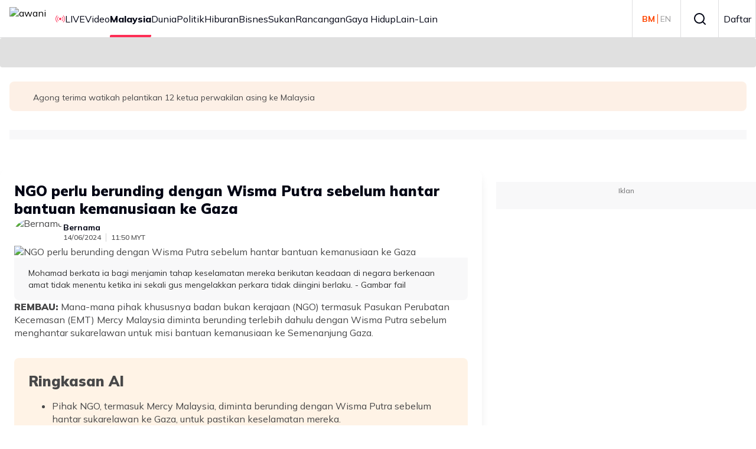

--- FILE ---
content_type: text/html; charset=utf-8
request_url: https://www.astroawani.com/berita-malaysia/ngo-perlu-berunding-dengan-wisma-putra-sebelum-hantar-bantuan-kemanusiaan-ke-gaza-474874
body_size: 43053
content:
<!DOCTYPE html><html lang="ms" class="__className_9738f2"><head><meta charSet="utf-8"/><meta name="viewport" content="width=device-width, initial-scale=1"/><link rel="stylesheet" href="/_next/static/css/66801693f4d1a3b3.css" data-precedence="next"/><link rel="stylesheet" href="/_next/static/css/b143ffc209aa3ce4.css" data-precedence="next"/><link rel="stylesheet" href="/_next/static/css/3f756970e0a44c2e.css" data-precedence="next"/><link rel="stylesheet" href="/_next/static/css/1862100b84ebb491.css" data-precedence="next"/><link rel="stylesheet" href="/_next/static/css/5b1a4dc1f5508944.css" data-precedence="next"/><link rel="stylesheet" href="/_next/static/css/ccffb6e54ed490e2.css" data-precedence="next"/><link rel="stylesheet" href="/_next/static/css/886f04d36fa87450.css" data-precedence="next"/><link rel="stylesheet" href="/_next/static/css/89c9f9bed05f369f.css" data-precedence="next"/><link rel="stylesheet" href="/_next/static/css/6ce289a9ba9dd854.css" data-precedence="next"/><link rel="stylesheet" href="/_next/static/css/6752c74a9e09d9c3.css" data-precedence="next"/><link rel="preload" as="script" fetchPriority="low" href="/_next/static/chunks/webpack-d6c181ff899d8f79.js"/><script src="/_next/static/chunks/4bd1b696-182b6b13bdad92e3.js" async="" type="fcaf6d083ff14c825933e7eb-text/javascript"></script><script src="/_next/static/chunks/4696-a17068e8228a8945.js" async="" type="fcaf6d083ff14c825933e7eb-text/javascript"></script><script src="/_next/static/chunks/main-app-5b328ce2a9f28a50.js" async="" type="fcaf6d083ff14c825933e7eb-text/javascript"></script><script src="/_next/static/chunks/8e1d74a4-365cc6c2de984c54.js" async="" type="fcaf6d083ff14c825933e7eb-text/javascript"></script><script src="/_next/static/chunks/0e762574-6e0d52f14e96c623.js" async="" type="fcaf6d083ff14c825933e7eb-text/javascript"></script><script src="/_next/static/chunks/53c13509-444f16bb7c3bcc96.js" async="" type="fcaf6d083ff14c825933e7eb-text/javascript"></script><script src="/_next/static/chunks/9c4e2130-05d115db23aac29d.js" async="" type="fcaf6d083ff14c825933e7eb-text/javascript"></script><script src="/_next/static/chunks/479ba886-7b90e68839277efc.js" async="" type="fcaf6d083ff14c825933e7eb-text/javascript"></script><script src="/_next/static/chunks/f7333993-95d3fc606757fd46.js" async="" type="fcaf6d083ff14c825933e7eb-text/javascript"></script><script src="/_next/static/chunks/ee560e2c-e2bc075525db8ac9.js" async="" type="fcaf6d083ff14c825933e7eb-text/javascript"></script><script src="/_next/static/chunks/3455-21041241f6913734.js" async="" type="fcaf6d083ff14c825933e7eb-text/javascript"></script><script src="/_next/static/chunks/159-9fd3c02698605932.js" async="" type="fcaf6d083ff14c825933e7eb-text/javascript"></script><script src="/_next/static/chunks/5251-3e9a48114a76657c.js" async="" type="fcaf6d083ff14c825933e7eb-text/javascript"></script><script src="/_next/static/chunks/8453-b4d2668ac1b32306.js" async="" type="fcaf6d083ff14c825933e7eb-text/javascript"></script><script src="/_next/static/chunks/6252-945f6aacba50c154.js" async="" type="fcaf6d083ff14c825933e7eb-text/javascript"></script><script src="/_next/static/chunks/2052-679ce644a9e7f92f.js" async="" type="fcaf6d083ff14c825933e7eb-text/javascript"></script><script src="/_next/static/chunks/4030-eecb67cc0b8869ce.js" async="" type="fcaf6d083ff14c825933e7eb-text/javascript"></script><script src="/_next/static/chunks/7742-c4a3e90723c22361.js" async="" type="fcaf6d083ff14c825933e7eb-text/javascript"></script><script src="/_next/static/chunks/6633-47130ae8111a80c9.js" async="" type="fcaf6d083ff14c825933e7eb-text/javascript"></script><script src="/_next/static/chunks/app/global-error-98b02fe10ee61340.js" async="" type="fcaf6d083ff14c825933e7eb-text/javascript"></script><script src="/_next/static/chunks/5e22fd23-2365c2e2631b31b3.js" async="" type="fcaf6d083ff14c825933e7eb-text/javascript"></script><script src="/_next/static/chunks/1760-cd25fc28d22860bc.js" async="" type="fcaf6d083ff14c825933e7eb-text/javascript"></script><script src="/_next/static/chunks/6012-84f018932817156b.js" async="" type="fcaf6d083ff14c825933e7eb-text/javascript"></script><script src="/_next/static/chunks/167-24bb5ccd50be3386.js" async="" type="fcaf6d083ff14c825933e7eb-text/javascript"></script><script src="/_next/static/chunks/1776-4d17b75106f95e18.js" async="" type="fcaf6d083ff14c825933e7eb-text/javascript"></script><script src="/_next/static/chunks/7194-985e031b5f8b4833.js" async="" type="fcaf6d083ff14c825933e7eb-text/javascript"></script><script src="/_next/static/chunks/4512-9342d176d9a1db3b.js" async="" type="fcaf6d083ff14c825933e7eb-text/javascript"></script><script src="/_next/static/chunks/6915-b2c6e442eebcfc77.js" async="" type="fcaf6d083ff14c825933e7eb-text/javascript"></script><script src="/_next/static/chunks/32-8e9a00e8ccad1e7f.js" async="" type="fcaf6d083ff14c825933e7eb-text/javascript"></script><script src="/_next/static/chunks/3915-3563f8d659fabd69.js" async="" type="fcaf6d083ff14c825933e7eb-text/javascript"></script><script src="/_next/static/chunks/app/%5Blocale%5D/(article)/%5Bcategory%5D/%5Bid%5D/page-fd81b33795e83eda.js" async="" type="fcaf6d083ff14c825933e7eb-text/javascript"></script><script src="/_next/static/chunks/8750-11947d8fb25b3023.js" async="" type="fcaf6d083ff14c825933e7eb-text/javascript"></script><script src="/_next/static/chunks/app/%5Blocale%5D/layout-329ded4b753e14de.js" async="" type="fcaf6d083ff14c825933e7eb-text/javascript"></script><link rel="preload" href="/_next/static/css/38bad02e51b84ee4.css" as="style"/><link rel="preload" href="/_next/static/css/56f8b9877ce8e85b.css" as="style"/><link rel="preload" href="/_next/static/css/5962e4baed80c787.css" as="style"/><link rel="preload" href="/_next/static/css/520688c6ed4955f2.css" as="style"/><link rel="preload" href="/_next/static/css/c70e46a5e6637dca.css" as="style"/><link rel="preload" href="/_next/static/css/8acb0c84d6f88f38.css" as="style"/><link rel="preload" href="/_next/static/css/77e89a281e53dff6.css" as="style"/><link rel="preload" href="/_next/static/css/067b5eed0e6fae3e.css" as="style"/><link rel="preload" href="/_next/static/css/beb4c43cc537e973.css" as="style"/><link rel="preload" href="https://securepubads.g.doubleclick.net/tag/js/gpt.js" as="script"/><meta name="next-size-adjust" content=""/><title>NGO perlu berunding dengan Wisma Putra sebelum hantar bantuan kemanusiaan ke Gaza | Astro Awani</title><meta name="description" content="Mana-mana pihak khususnya NGO termasuk Pasukan Perubatan Kecemasan (EMT) Mercy Malaysia diminta berunding terlebih dahulu dengan Wisma Putra sebelum menghantar sukarelawan ke Gaza."/><meta name="application-name" content="Astro Awani"/><link rel="manifest" href="/awani/manifest.json"/><meta name="keywords" content="Malaysia,bantuan Gaza,sukarelawan,Mohamad Hasan"/><meta name="robots" content="index, follow"/><link rel="canonical" href="https://www.astroawani.com/berita-malaysia/ngo-perlu-berunding-dengan-wisma-putra-sebelum-hantar-bantuan-kemanusiaan-ke-gaza-474874"/><meta name="format-detection" content="telephone=no"/><meta name="mobile-web-app-capable" content="yes"/><meta name="apple-mobile-web-app-title" content="Astro Awani"/><meta name="apple-mobile-web-app-status-bar-style" content="default"/><meta property="og:title" content="NGO perlu berunding dengan Wisma Putra sebelum hantar bantuan kemanusiaan ke Gaza"/><meta property="og:description" content="Mana-mana pihak khususnya NGO termasuk Pasukan Perubatan Kecemasan (EMT) Mercy Malaysia diminta berunding terlebih dahulu dengan Wisma Putra sebelum menghantar sukarelawan ke Gaza."/><meta property="og:url" content="https://www.astroawani.com/berita-malaysia/ngo-perlu-berunding-dengan-wisma-putra-sebelum-hantar-bantuan-kemanusiaan-ke-gaza-474874"/><meta property="og:site_name" content="Astro Awani"/><meta property="og:image" content="https://img.astroawani.com/2024-06/81718365714_MohamadHasan.jpg"/><meta property="og:type" content="website"/><meta name="twitter:card" content="summary_large_image"/><meta name="twitter:site" content="https://www.astroawani.com/berita-malaysia/ngo-perlu-berunding-dengan-wisma-putra-sebelum-hantar-bantuan-kemanusiaan-ke-gaza-474874"/><meta name="twitter:site:id" content="5"/><meta name="twitter:title" content="NGO perlu berunding dengan Wisma Putra sebelum hantar bantuan kemanusiaan ke Gaza"/><meta name="twitter:description" content="Mana-mana pihak khususnya NGO termasuk Pasukan Perubatan Kecemasan (EMT) Mercy Malaysia diminta berunding terlebih dahulu dengan Wisma Putra sebelum menghantar sukarelawan ke Gaza."/><meta name="twitter:image" content="https://img.astroawani.com/2024-06/81718365714_MohamadHasan.jpg"/><link rel="icon" href="https://de-digital-fortress-img-assets.eco.astro.com.my/prod/3b96af9732844772eacd6a12b28e743c.ico"/><meta name="keywords" content=""/><script src="/_next/static/chunks/polyfills-42372ed130431b0a.js" noModule="" type="fcaf6d083ff14c825933e7eb-text/javascript"></script></head><body><div hidden=""><!--$--><!--/$--></div><!--$?--><template id="B:0"></template><!--/$--><script type="fcaf6d083ff14c825933e7eb-text/javascript">requestAnimationFrame(function(){$RT=performance.now()});</script><script src="/_next/static/chunks/webpack-d6c181ff899d8f79.js" id="_R_" async="" type="fcaf6d083ff14c825933e7eb-text/javascript"></script><div hidden id="S:0"><noscript><iframe src="https://www.googletagmanager.com/ns.html?id=GTM-WCT39RT" height="0" width="0" style="display:none;visibility:hidden"></iframe></noscript><template id="P:1"></template></div><script type="fcaf6d083ff14c825933e7eb-text/javascript">(self.__next_f=self.__next_f||[]).push([0])</script><script type="fcaf6d083ff14c825933e7eb-text/javascript">self.__next_f.push([1,"1:\"$Sreact.fragment\"\n2:I[9766,[],\"\"]\n3:I[98924,[],\"\"]\n"])</script><script type="fcaf6d083ff14c825933e7eb-text/javascript">self.__next_f.push([1,"d:I[89727,[\"6711\",\"static/chunks/8e1d74a4-365cc6c2de984c54.js\",\"8087\",\"static/chunks/0e762574-6e0d52f14e96c623.js\",\"6446\",\"static/chunks/53c13509-444f16bb7c3bcc96.js\",\"512\",\"static/chunks/9c4e2130-05d115db23aac29d.js\",\"3380\",\"static/chunks/479ba886-7b90e68839277efc.js\",\"5760\",\"static/chunks/f7333993-95d3fc606757fd46.js\",\"844\",\"static/chunks/ee560e2c-e2bc075525db8ac9.js\",\"3455\",\"static/chunks/3455-21041241f6913734.js\",\"159\",\"static/chunks/159-9fd3c02698605932.js\",\"5251\",\"static/chunks/5251-3e9a48114a76657c.js\",\"8453\",\"static/chunks/8453-b4d2668ac1b32306.js\",\"6252\",\"static/chunks/6252-945f6aacba50c154.js\",\"2052\",\"static/chunks/2052-679ce644a9e7f92f.js\",\"4030\",\"static/chunks/4030-eecb67cc0b8869ce.js\",\"7742\",\"static/chunks/7742-c4a3e90723c22361.js\",\"6633\",\"static/chunks/6633-47130ae8111a80c9.js\",\"4219\",\"static/chunks/app/global-error-98b02fe10ee61340.js\"],\"default\"]\n"])</script><script type="fcaf6d083ff14c825933e7eb-text/javascript">self.__next_f.push([1,"13:I[24431,[],\"OutletBoundary\"]\n15:I[15278,[],\"AsyncMetadataOutlet\"]\n17:I[24431,[],\"ViewportBoundary\"]\n19:I[24431,[],\"MetadataBoundary\"]\n1a:\"$Sreact.suspense\"\n:HL[\"/_next/static/media/3be83a346553616c-s.p.woff2\",\"font\",{\"crossOrigin\":\"\",\"type\":\"font/woff2\"}]\n:HL[\"/_next/static/media/a7d1cce8496465df-s.p.woff2\",\"font\",{\"crossOrigin\":\"\",\"type\":\"font/woff2\"}]\n:HL[\"/_next/static/css/66801693f4d1a3b3.css\",\"style\"]\n:HL[\"/_next/static/css/b143ffc209aa3ce4.css\",\"style\"]\n:HL[\"/_next/static/css/3f756970e0a44c2e.css\",\"style\"]\n:HL[\"/_next/static/css/1862100b84ebb491.css\",\"style\"]\n:HL[\"/_next/static/css/5b1a4dc1f5508944.css\",\"style\"]\n:HL[\"/_next/static/css/ccffb6e54ed490e2.css\",\"style\"]\n:HL[\"/_next/static/css/886f04d36fa87450.css\",\"style\"]\n:HL[\"/_next/static/css/89c9f9bed05f369f.css\",\"style\"]\n:HL[\"/_next/static/css/6ce289a9ba9dd854.css\",\"style\"]\n:HL[\"/_next/static/css/6752c74a9e09d9c3.css\",\"style\"]\n:HL[\"/_next/static/css/38bad02e51b84ee4.css\",\"style\"]\n:HL[\"/_next/static/css/56f8b9877ce8e85b.css\",\"style\"]\n:HL[\"/_next/static/css/5962e4baed80c787.css\",\"style\"]\n:HL[\"/_next/static/css/520688c6ed4955f2.css\",\"style\"]\n:HL[\"/_next/static/css/c70e46a5e6637dca.css\",\"style\"]\n:HL[\"/_next/static/css/8acb0c84d6f88f38.css\",\"style\"]\n:HL[\"/_next/static/css/77e89a281e53dff6.css\",\"style\"]\n:HL[\"/_next/static/css/067b5eed0e6fae3e.css\",\"style\"]\n:HL[\"/_next/static/css/beb4c43cc537e973.css\",\"style\"]\n"])</script><script type="fcaf6d083ff14c825933e7eb-text/javascript">self.__next_f.push([1,"0:{\"P\":null,\"b\":\"WyLKJj9lB8KWZ4NrIcpZb\",\"p\":\"\",\"c\":[\"\",\"berita-malaysia\",\"ngo-perlu-berunding-dengan-wisma-putra-sebelum-hantar-bantuan-kemanusiaan-ke-gaza-474874\"],\"i\":false,\"f\":[[[\"\",{\"children\":[[\"locale\",\"ms\",\"d\"],{\"children\":[\"(article)\",{\"children\":[[\"category\",\"berita-malaysia\",\"d\"],{\"children\":[[\"id\",\"ngo-perlu-berunding-dengan-wisma-putra-sebelum-hantar-bantuan-kemanusiaan-ke-gaza-474874\",\"d\"],{\"children\":[\"__PAGE__\",{}]}]}]}]}]},\"$undefined\",\"$undefined\",true],[\"\",[\"$\",\"$1\",\"c\",{\"children\":[null,[\"$\",\"$L2\",null,{\"parallelRouterKey\":\"children\",\"error\":\"$undefined\",\"errorStyles\":\"$undefined\",\"errorScripts\":\"$undefined\",\"template\":[\"$\",\"$L3\",null,{}],\"templateStyles\":\"$undefined\",\"templateScripts\":\"$undefined\",\"notFound\":[[[\"$\",\"title\",null,{\"children\":\"404: This page could not be found.\"}],[\"$\",\"div\",null,{\"style\":{\"fontFamily\":\"system-ui,\\\"Segoe UI\\\",Roboto,Helvetica,Arial,sans-serif,\\\"Apple Color Emoji\\\",\\\"Segoe UI Emoji\\\"\",\"height\":\"100vh\",\"textAlign\":\"center\",\"display\":\"flex\",\"flexDirection\":\"column\",\"alignItems\":\"center\",\"justifyContent\":\"center\"},\"children\":[\"$\",\"div\",null,{\"children\":[[\"$\",\"style\",null,{\"dangerouslySetInnerHTML\":{\"__html\":\"body{color:#000;background:#fff;margin:0}.next-error-h1{border-right:1px solid rgba(0,0,0,.3)}@media (prefers-color-scheme:dark){body{color:#fff;background:#000}.next-error-h1{border-right:1px solid rgba(255,255,255,.3)}}\"}}],[\"$\",\"h1\",null,{\"className\":\"next-error-h1\",\"style\":{\"display\":\"inline-block\",\"margin\":\"0 20px 0 0\",\"padding\":\"0 23px 0 0\",\"fontSize\":24,\"fontWeight\":500,\"verticalAlign\":\"top\",\"lineHeight\":\"49px\"},\"children\":404}],[\"$\",\"div\",null,{\"style\":{\"display\":\"inline-block\"},\"children\":[\"$\",\"h2\",null,{\"style\":{\"fontSize\":14,\"fontWeight\":400,\"lineHeight\":\"49px\",\"margin\":0},\"children\":\"This page could not be found.\"}]}]]}]}]],[]],\"forbidden\":\"$undefined\",\"unauthorized\":\"$undefined\"}]]}],{\"children\":[[\"locale\",\"ms\",\"d\"],[\"$\",\"$1\",\"c\",{\"children\":[[[\"$\",\"link\",\"0\",{\"rel\":\"stylesheet\",\"href\":\"/_next/static/css/66801693f4d1a3b3.css\",\"precedence\":\"next\",\"crossOrigin\":\"$undefined\",\"nonce\":\"$undefined\"}],[\"$\",\"link\",\"1\",{\"rel\":\"stylesheet\",\"href\":\"/_next/static/css/b143ffc209aa3ce4.css\",\"precedence\":\"next\",\"crossOrigin\":\"$undefined\",\"nonce\":\"$undefined\"}],[\"$\",\"link\",\"2\",{\"rel\":\"stylesheet\",\"href\":\"/_next/static/css/3f756970e0a44c2e.css\",\"precedence\":\"next\",\"crossOrigin\":\"$undefined\",\"nonce\":\"$undefined\"}],[\"$\",\"link\",\"3\",{\"rel\":\"stylesheet\",\"href\":\"/_next/static/css/1862100b84ebb491.css\",\"precedence\":\"next\",\"crossOrigin\":\"$undefined\",\"nonce\":\"$undefined\"}],[\"$\",\"link\",\"4\",{\"rel\":\"stylesheet\",\"href\":\"/_next/static/css/5b1a4dc1f5508944.css\",\"precedence\":\"next\",\"crossOrigin\":\"$undefined\",\"nonce\":\"$undefined\"}],[\"$\",\"link\",\"5\",{\"rel\":\"stylesheet\",\"href\":\"/_next/static/css/ccffb6e54ed490e2.css\",\"precedence\":\"next\",\"crossOrigin\":\"$undefined\",\"nonce\":\"$undefined\"}],[\"$\",\"link\",\"6\",{\"rel\":\"stylesheet\",\"href\":\"/_next/static/css/886f04d36fa87450.css\",\"precedence\":\"next\",\"crossOrigin\":\"$undefined\",\"nonce\":\"$undefined\"}],[\"$\",\"link\",\"7\",{\"rel\":\"stylesheet\",\"href\":\"/_next/static/css/89c9f9bed05f369f.css\",\"precedence\":\"next\",\"crossOrigin\":\"$undefined\",\"nonce\":\"$undefined\"}],[\"$\",\"link\",\"8\",{\"rel\":\"stylesheet\",\"href\":\"/_next/static/css/6ce289a9ba9dd854.css\",\"precedence\":\"next\",\"crossOrigin\":\"$undefined\",\"nonce\":\"$undefined\"}],[\"$\",\"link\",\"9\",{\"rel\":\"stylesheet\",\"href\":\"/_next/static/css/6752c74a9e09d9c3.css\",\"precedence\":\"next\",\"crossOrigin\":\"$undefined\",\"nonce\":\"$undefined\"}]],\"$L4\"]}],{\"children\":[\"(article)\",[\"$\",\"$1\",\"c\",{\"children\":[null,[\"$\",\"$L2\",null,{\"parallelRouterKey\":\"children\",\"error\":\"$undefined\",\"errorStyles\":\"$undefined\",\"errorScripts\":\"$undefined\",\"template\":[\"$\",\"$L3\",null,{}],\"templateStyles\":\"$undefined\",\"templateScripts\":\"$undefined\",\"notFound\":\"$undefined\",\"forbidden\":\"$undefined\",\"unauthorized\":\"$undefined\"}]]}],{\"children\":[[\"category\",\"berita-malaysia\",\"d\"],[\"$\",\"$1\",\"c\",{\"children\":[null,[\"$\",\"$L2\",null,{\"parallelRouterKey\":\"children\",\"error\":\"$undefined\",\"errorStyles\":\"$undefined\",\"errorScripts\":\"$undefined\",\"template\":[\"$\",\"$L3\",null,{}],\"templateStyles\":\"$undefined\",\"templateScripts\":\"$undefined\",\"notFound\":\"$undefined\",\"forbidden\":\"$undefined\",\"unauthorized\":\"$undefined\"}]]}],{\"children\":[[\"id\",\"ngo-perlu-berunding-dengan-wisma-putra-sebelum-hantar-bantuan-kemanusiaan-ke-gaza-474874\",\"d\"],[\"$\",\"$1\",\"c\",{\"children\":[null,[\"$\",\"$L2\",null,{\"parallelRouterKey\":\"children\",\"error\":\"$undefined\",\"errorStyles\":\"$undefined\",\"errorScripts\":\"$undefined\",\"template\":[\"$\",\"$L3\",null,{}],\"templateStyles\":\"$undefined\",\"templateScripts\":\"$undefined\",\"notFound\":\"$undefined\",\"forbidden\":\"$undefined\",\"unauthorized\":\"$undefined\"}]]}],{\"children\":[\"__PAGE__\",[\"$\",\"$1\",\"c\",{\"children\":[\"$L5\",[[\"$\",\"link\",\"0\",{\"rel\":\"stylesheet\",\"href\":\"/_next/static/css/38bad02e51b84ee4.css\",\"precedence\":\"next\",\"crossOrigin\":\"$undefined\",\"nonce\":\"$undefined\"}],[\"$\",\"link\",\"1\",{\"rel\":\"stylesheet\",\"href\":\"/_next/static/css/56f8b9877ce8e85b.css\",\"precedence\":\"next\",\"crossOrigin\":\"$undefined\",\"nonce\":\"$undefined\"}],[\"$\",\"link\",\"2\",{\"rel\":\"stylesheet\",\"href\":\"/_next/static/css/5962e4baed80c787.css\",\"precedence\":\"next\",\"crossOrigin\":\"$undefined\",\"nonce\":\"$undefined\"}],[\"$\",\"link\",\"3\",{\"rel\":\"stylesheet\",\"href\":\"/_next/static/css/520688c6ed4955f2.css\",\"precedence\":\"next\",\"crossOrigin\":\"$undefined\",\"nonce\":\"$undefined\"}],\"$L6\",\"$L7\",\"$L8\",\"$L9\",\"$La\"],\"$Lb\"]}],{},null,false]},null,false]},null,false]},null,false]},null,false]},null,false],\"$Lc\",false]],\"m\":\"$undefined\",\"G\":[\"$d\",[\"$Le\",\"$Lf\",\"$L10\",\"$L11\",\"$L12\"]],\"s\":false,\"S\":false}\n"])</script><script type="fcaf6d083ff14c825933e7eb-text/javascript">self.__next_f.push([1,"6:[\"$\",\"link\",\"4\",{\"rel\":\"stylesheet\",\"href\":\"/_next/static/css/c70e46a5e6637dca.css\",\"precedence\":\"next\",\"crossOrigin\":\"$undefined\",\"nonce\":\"$undefined\"}]\n7:[\"$\",\"link\",\"5\",{\"rel\":\"stylesheet\",\"href\":\"/_next/static/css/8acb0c84d6f88f38.css\",\"precedence\":\"next\",\"crossOrigin\":\"$undefined\",\"nonce\":\"$undefined\"}]\n8:[\"$\",\"link\",\"6\",{\"rel\":\"stylesheet\",\"href\":\"/_next/static/css/77e89a281e53dff6.css\",\"precedence\":\"next\",\"crossOrigin\":\"$undefined\",\"nonce\":\"$undefined\"}]\n9:[\"$\",\"link\",\"7\",{\"rel\":\"stylesheet\",\"href\":\"/_next/static/css/067b5eed0e6fae3e.css\",\"precedence\":\"next\",\"crossOrigin\":\"$undefined\",\"nonce\":\"$undefined\"}]\na:[\"$\",\"link\",\"8\",{\"rel\":\"stylesheet\",\"href\":\"/_next/static/css/beb4c43cc537e973.css\",\"precedence\":\"next\",\"crossOrigin\":\"$undefined\",\"nonce\":\"$undefined\"}]\nb:[\"$\",\"$L13\",null,{\"children\":[\"$L14\",[\"$\",\"$L15\",null,{\"promise\":\"$@16\"}]]}]\nc:[\"$\",\"$1\",\"h\",{\"children\":[null,[[\"$\",\"$L17\",null,{\"children\":\"$L18\"}],[\"$\",\"meta\",null,{\"name\":\"next-size-adjust\",\"content\":\"\"}]],[\"$\",\"$L19\",null,{\"children\":[\"$\",\"div\",null,{\"hidden\":true,\"children\":[\"$\",\"$1a\",null,{\"fallback\":null,\"children\":\"$L1b\"}]}]}]]}]\ne:[\"$\",\"link\",\"0\",{\"rel\":\"stylesheet\",\"href\":\"/_next/static/css/b54c09a04112a14d.css\",\"precedence\":\"next\",\"crossOrigin\":\"$undefined\",\"nonce\":\"$undefined\"}]\nf:[\"$\",\"link\",\"1\",{\"rel\":\"stylesheet\",\"href\":\"/_next/static/css/1862100b84ebb491.css\",\"precedence\":\"next\",\"crossOrigin\":\"$undefined\",\"nonce\":\"$undefined\"}]\n10:[\"$\",\"link\",\"2\",{\"rel\":\"stylesheet\",\"href\":\"/_next/static/css/ccffb6e54ed490e2.css\",\"precedence\":\"next\",\"crossOrigin\":\"$undefined\",\"nonce\":\"$undefined\"}]\n11:[\"$\",\"link\",\"3\",{\"rel\":\"stylesheet\",\"href\":\"/_next/static/css/886f04d36fa87450.css\",\"precedence\":\"next\",\"crossOrigin\":\"$undefined\",\"nonce\":\"$undefined\"}]\n12:[\"$\",\"link\",\"4\",{\"rel\":\"stylesheet\",\"href\":\"/_next/static/css/3f756970e0a44c2e.css\",\"precedence\":\"next\",\"crossOrigin\":\"$undefined\",\"nonce\":\"$undefined\"}]\n18:[[\"$\",\"meta\",\"0\",{\"charSet\":\"utf-8\"}],[\"$\",\"meta\",\"1\",{\"name\":\"viewport\",\"content\":\"width=device-width, initial-scale=1\"}]]\n14:null\n"])</script><script type="fcaf6d083ff14c825933e7eb-text/javascript">self.__next_f.push([1,"1d:I[80622,[],\"IconMark\"]\n"])</script><script type="fcaf6d083ff14c825933e7eb-text/javascript">self.__next_f.push([1,"5:[[\"$\",\"link\",null,{\"rel\":\"amphtml\",\"href\":\"https://www.astroawani.com/berita-malaysia/ngo-perlu-berunding-dengan-wisma-putra-sebelum-hantar-bantuan-kemanusiaan-ke-gaza-474874?amp=1\"}],[\"$\",\"script\",null,{\"type\":\"application/ld+json\",\"dangerouslySetInnerHTML\":{\"__html\":\"{\\\"@context\\\":\\\"https://schema.org\\\",\\\"@type\\\":\\\"NewsArticle\\\",\\\"headline\\\":\\\"NGO perlu berunding dengan Wisma Putra sebelum hantar bantuan kemanusiaan ke Gaza\\\",\\\"description\\\":\\\"Mana-mana pihak khususnya NGO termasuk Pasukan Perubatan Kecemasan (EMT) Mercy Malaysia diminta berunding terlebih dahulu dengan Wisma Putra sebelum menghantar sukarelawan ke Gaza.\\\",\\\"image\\\":\\\"https://img.astroawani.com/2024-06/81718365714_MohamadHasan.jpg\\\",\\\"datePublished\\\":\\\"2024-06-14T11:50:44.000Z\\\",\\\"author\\\":{\\\"@type\\\":\\\"Person\\\",\\\"name\\\":\\\"Bernama\\\"},\\\"publisher\\\":{\\\"@type\\\":\\\"Organization\\\",\\\"name\\\":\\\"Awani\\\",\\\"logo\\\":{\\\"@type\\\":\\\"ImageObject\\\",\\\"url\\\":\\\"https://de-digital-fortress-stg-assets.eco.astro.com.my/staging/2a4ea8d2d2e75e576b4a7de761113bc3.png\\\"},\\\"mainEntityOfPage\\\":{\\\"@type\\\":\\\"WebPage\\\",\\\"@id\\\":\\\"https://www.astroawani.com//berita-malaysia/ngo-perlu-berunding-dengan-wisma-putra-sebelum-hantar-bantuan-kemanusiaan-ke-gaza-474874\\\"}},\\\"copyrightHolder\\\":{\\\"@type\\\":\\\"Organization\\\",\\\"name\\\":\\\"Awani\\\",\\\"url\\\":\\\"https://www.astroawani.com\\\"}}\"}}],[\"$\",\"meta\",null,{\"property\":\"og:article:published_time\",\"content\":\"2024-06-14T11:50:44Z\"}],[\"$\",\"meta\",null,{\"property\":\"og:article:category\",\"content\":\"malaysia\"}],[\"$\",\"meta\",null,{\"property\":\"dable:item_id\",\"content\":\"474874\"}],[\"$\",\"meta\",null,{\"property\":\"article:section\",\"content\":\"Article Details\"}],[\"$\",\"meta\",null,{\"property\":\"article:published_time\",\"content\":\"2024-06-14T11:50:44Z\"}],[\"$\",\"meta\",null,{\"property\":\"dable:image\",\"content\":\"https://resizer-vortals.eco.astro.com.my/tr:w-800,h-600,q-80,f-webp/https://img.astroawani.com/2024-06/81718365714_MohamadHasan.jpg\"}],\"$L1c\"]\n"])</script><script type="fcaf6d083ff14c825933e7eb-text/javascript">self.__next_f.push([1,"16:{\"metadata\":[[\"$\",\"title\",\"0\",{\"children\":\"NGO perlu berunding dengan Wisma Putra sebelum hantar bantuan kemanusiaan ke Gaza | Astro Awani\"}],[\"$\",\"meta\",\"1\",{\"name\":\"description\",\"content\":\"Mana-mana pihak khususnya NGO termasuk Pasukan Perubatan Kecemasan (EMT) Mercy Malaysia diminta berunding terlebih dahulu dengan Wisma Putra sebelum menghantar sukarelawan ke Gaza.\"}],[\"$\",\"meta\",\"2\",{\"name\":\"application-name\",\"content\":\"Astro Awani\"}],[\"$\",\"link\",\"3\",{\"rel\":\"manifest\",\"href\":\"/awani/manifest.json\",\"crossOrigin\":\"$undefined\"}],[\"$\",\"meta\",\"4\",{\"name\":\"keywords\",\"content\":\"Malaysia,bantuan Gaza,sukarelawan,Mohamad Hasan\"}],[\"$\",\"meta\",\"5\",{\"name\":\"robots\",\"content\":\"index, follow\"}],[\"$\",\"link\",\"6\",{\"rel\":\"canonical\",\"href\":\"https://www.astroawani.com/berita-malaysia/ngo-perlu-berunding-dengan-wisma-putra-sebelum-hantar-bantuan-kemanusiaan-ke-gaza-474874\"}],[\"$\",\"meta\",\"7\",{\"name\":\"format-detection\",\"content\":\"telephone=no\"}],[\"$\",\"meta\",\"8\",{\"name\":\"mobile-web-app-capable\",\"content\":\"yes\"}],[\"$\",\"meta\",\"9\",{\"name\":\"apple-mobile-web-app-title\",\"content\":\"Astro Awani\"}],[\"$\",\"meta\",\"10\",{\"name\":\"apple-mobile-web-app-status-bar-style\",\"content\":\"default\"}],[\"$\",\"meta\",\"11\",{\"property\":\"og:title\",\"content\":\"NGO perlu berunding dengan Wisma Putra sebelum hantar bantuan kemanusiaan ke Gaza\"}],[\"$\",\"meta\",\"12\",{\"property\":\"og:description\",\"content\":\"Mana-mana pihak khususnya NGO termasuk Pasukan Perubatan Kecemasan (EMT) Mercy Malaysia diminta berunding terlebih dahulu dengan Wisma Putra sebelum menghantar sukarelawan ke Gaza.\"}],[\"$\",\"meta\",\"13\",{\"property\":\"og:url\",\"content\":\"https://www.astroawani.com/berita-malaysia/ngo-perlu-berunding-dengan-wisma-putra-sebelum-hantar-bantuan-kemanusiaan-ke-gaza-474874\"}],[\"$\",\"meta\",\"14\",{\"property\":\"og:site_name\",\"content\":\"Astro Awani\"}],[\"$\",\"meta\",\"15\",{\"property\":\"og:image\",\"content\":\"https://img.astroawani.com/2024-06/81718365714_MohamadHasan.jpg\"}],[\"$\",\"meta\",\"16\",{\"property\":\"og:type\",\"content\":\"website\"}],[\"$\",\"meta\",\"17\",{\"name\":\"twitter:card\",\"content\":\"summary_large_image\"}],[\"$\",\"meta\",\"18\",{\"name\":\"twitter:site\",\"content\":\"https://www.astroawani.com/berita-malaysia/ngo-perlu-berunding-dengan-wisma-putra-sebelum-hantar-bantuan-kemanusiaan-ke-gaza-474874\"}],[\"$\",\"meta\",\"19\",{\"name\":\"twitter:site:id\",\"content\":\"5\"}],[\"$\",\"meta\",\"20\",{\"name\":\"twitter:title\",\"content\":\"NGO perlu berunding dengan Wisma Putra sebelum hantar bantuan kemanusiaan ke Gaza\"}],[\"$\",\"meta\",\"21\",{\"name\":\"twitter:description\",\"content\":\"Mana-mana pihak khususnya NGO termasuk Pasukan Perubatan Kecemasan (EMT) Mercy Malaysia diminta berunding terlebih dahulu dengan Wisma Putra sebelum menghantar sukarelawan ke Gaza.\"}],[\"$\",\"meta\",\"22\",{\"name\":\"twitter:image\",\"content\":\"https://img.astroawani.com/2024-06/81718365714_MohamadHasan.jpg\"}],[\"$\",\"link\",\"23\",{\"rel\":\"icon\",\"href\":\"https://de-digital-fortress-img-assets.eco.astro.com.my/prod/3b96af9732844772eacd6a12b28e743c.ico\"}],[\"$\",\"$L1d\",\"24\",{}]],\"error\":null,\"digest\":\"$undefined\"}\n"])</script><script type="fcaf6d083ff14c825933e7eb-text/javascript">self.__next_f.push([1,"1b:\"$16:metadata\"\n"])</script><script type="fcaf6d083ff14c825933e7eb-text/javascript">self.__next_f.push([1,"1e:I[18298,[\"6711\",\"static/chunks/8e1d74a4-365cc6c2de984c54.js\",\"8087\",\"static/chunks/0e762574-6e0d52f14e96c623.js\",\"6446\",\"static/chunks/53c13509-444f16bb7c3bcc96.js\",\"512\",\"static/chunks/9c4e2130-05d115db23aac29d.js\",\"3380\",\"static/chunks/479ba886-7b90e68839277efc.js\",\"5760\",\"static/chunks/f7333993-95d3fc606757fd46.js\",\"844\",\"static/chunks/ee560e2c-e2bc075525db8ac9.js\",\"4206\",\"static/chunks/5e22fd23-2365c2e2631b31b3.js\",\"3455\",\"static/chunks/3455-21041241f6913734.js\",\"159\",\"static/chunks/159-9fd3c02698605932.js\",\"5251\",\"static/chunks/5251-3e9a48114a76657c.js\",\"1760\",\"static/chunks/1760-cd25fc28d22860bc.js\",\"6012\",\"static/chunks/6012-84f018932817156b.js\",\"167\",\"static/chunks/167-24bb5ccd50be3386.js\",\"1776\",\"static/chunks/1776-4d17b75106f95e18.js\",\"7194\",\"static/chunks/7194-985e031b5f8b4833.js\",\"4512\",\"static/chunks/4512-9342d176d9a1db3b.js\",\"6915\",\"static/chunks/6915-b2c6e442eebcfc77.js\",\"32\",\"static/chunks/32-8e9a00e8ccad1e7f.js\",\"3915\",\"static/chunks/3915-3563f8d659fabd69.js\",\"1906\",\"static/chunks/app/%5Blocale%5D/(article)/%5Bcategory%5D/%5Bid%5D/page-fd81b33795e83eda.js\"],\"HydrationBoundary\"]\n"])</script><script type="fcaf6d083ff14c825933e7eb-text/javascript">self.__next_f.push([1,"1c:[\"$\",\"$L1e\",null,{\"state\":{\"mutations\":[],\"queries\":[{\"state\":{\"data\":{\"header\":{\"logos\":[{\"src\":\"https://de-digital-fortress-stg-assets.eco.astro.com.my/staging/cbdd1138b95a5261e2c47b2bd12b3550.png\",\"id\":\"main_logo\",\"alt\":\"awani\",\"height\":\"40px\",\"linkData\":{\"link\":\"/\"}}],\"navigationBar\":{\"navigationItems\":[{\"text\":\"LIVE\",\"id\":\"live_tv\",\"icon\":{\"type\":\"livescore\",\"color\":\"#fe2f56\",\"size\":16},\"iconPosition\":\"left\",\"linkData\":{\"link\":\"/video-terkini\",\"__link\":\"/campaign/video-terkini\"}},{\"text\":\"Video\",\"id\":\"video\",\"linkData\":{\"link\":\"/video\"}},{\"text\":\"Malaysia\",\"id\":\"Malaysia\",\"linkData\":{\"link\":\"/berita-malaysia\"}},{\"text\":\"Dunia\",\"id\":\"Dunia\",\"linkData\":{\"link\":\"/berita-dunia\"}},{\"text\":\"Politik\",\"id\":\"politik\",\"linkData\":{\"link\":\"/berita-politik\"}},{\"text\":\"Hiburan\",\"id\":\"hiburan\",\"linkData\":{\"link\":\"/berita-hiburan\"}},{\"text\":\"Bisnes\",\"id\":\"bisnes\",\"linkData\":{\"link\":\"/berita-bisnes\"}},{\"text\":\"Sukan\",\"id\":\"sukan\",\"linkData\":{\"link\":\"/berita-sukan\"}},{\"text\":\"Rancangan\",\"id\":\"rancangan\",\"linkData\":{\"link\":\"/rancangan\"}},{\"text\":\"Gaya Hidup\",\"id\":\"gaya_hidup\",\"linkData\":{\"link\":\"/gaya-hidup\"}},{\"text\":\"Lain-Lain\",\"id\":\"lain_lain\",\"dropdownItems\":[{\"text\":\"Teknologi\",\"id\":\"teknologi\",\"linkData\":{\"link\":\"/berita-teknologi\"}},{\"text\":\"Podcast\",\"id\":\"podcast\",\"linkData\":{\"link\":\"/podcast\"}}]}]},\"rightNavigationBar\":{\"hasBorder\":true,\"hideMenuIcon\":false,\"navigationItems\":[{\"text\":\"\",\"id\":\"header\",\"linkData\":{\"link\":\"https://international.astroawani.com/\"},\"icon\":{\"type\":\"languageToggle\",\"size\":24,\"toggleOptions\":{\"firstOption\":{\"text\":\"BM\",\"link\":\"https://astroawani.com/\"},\"secondOption\":{\"text\":\"EN\",\"link\":\"https://international.astroawani.com/\"},\"activeLink\":\"https://astroawani.com/\"}},\"hideInMobile\":false},{\"text\":\"Search\",\"id\":\"header\",\"hideInMobile\":true,\"linkData\":{\"link\":\"/search\"},\"icon\":{\"type\":\"search\",\"size\":24}},{\"text\":\"LIVE\",\"id\":\"live_tv\",\"icon\":{\"type\":\"livescore\",\"color\":\"#fe2f56\",\"size\":16},\"iconPosition\":\"left\",\"linkData\":{\"link\":\"/video-terkini\",\"__link\":\"/campaign/video-terkini\"},\"hideInDekstop\":true},{\"text\":\"Daftar\",\"id\":\"header\",\"linkData\":{},\"icon\":{\"type\":\"login\",\"size\":24},\"hideInMobile\":false}]}},\"footer\":{\"navigation\":{\"navigationItems\":[{\"text\":\"POLISI PRIVASI\",\"linkData\":{\"link\":\"https://www.astro.com.my/privacy\",\"target\":\"_blank\"}},{\"text\":\"TERMA PENGGUNAAN\",\"linkData\":{\"link\":\"https://www.astro.com.my/terms\",\"target\":\"_blank\"}},{\"text\":\"IKLAN BERSAMA KAMI\",\"linkData\":{\"link\":\"https://astromedia.com.my\",\"target\":\"_blank\"}},{\"text\":\"PELABUR\",\"linkData\":{\"link\":\"https://corporate.astro.com.my\",\"target\":\"_blank\"}}]},\"socials\":{\"navigationItems\":[{\"text\":\"Facebook\",\"linkData\":{\"link\":\"https://www.facebook.com/astroawani\",\"target\":\"_blank\"},\"icon\":{\"type\":\"facebook\",\"size\":16}},{\"text\":\"Instagram\",\"linkData\":{\"link\":\"https://instagram.com/501awani/\",\"target\":\"_blank\"},\"icon\":{\"type\":\"instagram\",\"size\":16}},{\"text\":\"Twitter\",\"linkData\":{\"link\":\"https://twitter.com/501awani\",\"target\":\"_blank\"},\"icon\":{\"type\":\"twitterx\",\"size\":16}},{\"text\":\"Youtube\",\"linkData\":{\"link\":\"https://www.youtube.com/astroawani\",\"target\":\"_blank\"},\"icon\":{\"type\":\"youtube\",\"size\":16}},{\"text\":\"Tik Tok\",\"linkData\":{\"link\":\"https://www.tiktok.com/@501awani\",\"target\":\"_blank\"},\"icon\":{\"type\":\"tiktok\",\"size\":16}},{\"text\":\"Telegram\",\"linkData\":{\"link\":\"https://t.me/astroawani\",\"target\":\"_blank\"},\"icon\":{\"type\":\"telegram\",\"size\":16}}]},\"copyrightText\":\"© 2025 Astro AWANI Network Sdn. Bhd. 200001032668(535275-D) All Rights Reserved.\"},\"global\":{\"enableTaboolaAds\":true,\"useDynamicAdvertismentLibrary\":false,\"verifyFixedArticleUrl\":false,\"ENABLE_ULM_SEAMLESS_LOGIN\":true,\"__globalSponsorKey\":\"jiwa_sme\",\"_taboolaWebPush\":{\"enable\":true,\"publisherId\":1441986},\"breakingNews\":{\"enabled\":true,\"expiredDateTime\":\"2026-01-21\",\"title\":\"[TERKINI] Sistem Pendidikan Malaysia Berubah Bermula 2027: Darjah Satu Umur 6, Penilaian Murid Tahun 4 \u0026 Tingkatan 3 – Ini Perkara yang Ibu Bapa WAJIB Tahu\",\"link\":\"https://www.astroawani.com/berita-malaysia/pm-umum-pelaksanaan-penilaian-darjah-4-prasekolah-mulai-usia-5-tahun-556191?utm_source=Breakingnews\u0026utm_medium=Red+ribbon\u0026utm_campaign=20012026+Breakingnews\",\"isExternal\":false,\"publishedDatetime\":\"2025-06-13\",\"gaParams\":{\"event_category\":\"Breakingnews\",\"event_action\":\"Red-ribbon\",\"event_label\":\"080731 Breakingnews\",\"event\":\"Breakingnews Bar\"},\"_images\":{\"mobile\":\"\",\"desktop\":\"\"},\"bannerStyles\":{\"background\":\"#be0000\",\"padding\":\"16px\"},\"titleStyles\":{\"mobile\":{\"color\":\"#ffffff\",\"fontSize\":\"16px\",\"fontWeight\":700},\"desktop\":{\"color\":\"#ffffff\",\"fontSize\":\"18px\",\"fontWeight\":700}},\"imageStyles\":{\"mobile\":{\"height\":\"80px\",\"width\":\"164px\"},\"desktop\":{\"height\":\"60px\",\"width\":\"123px\"}}},\"headlineCarousel\":{\"enabled\":true,\"listAPI\":{\"path\":\"v5/feed\",\"queryParams\":{\"type\":\"article\",\"siteId\":5,\"pageNumber\":1,\"pageSize\":3,\"language\":\"bm\"}}},\"imageResizer\":{\"enabled\":true,\"quality\":80},\"navigationChips\":{\"searchLink\":{\"href\":\"/video/search\",\"target\":\"_self\"},\"chips\":[{\"label\":\"Bulletin\",\"value\":\"/video\"},{\"label\":\"LIVE TV\",\"value\":\"/video-terkini\",\"__value\":\"/campaign/video-terkini\"},{\"label\":\"AWANI 745\",\"value\":\"/video/awani-745-x7kldw\"},{\"label\":\"Agenda AWANI\",\"value\":\"/video/agenda-awani-x7kldz\"},{\"label\":\"Niaga AWANI\",\"value\":\"/video/niaga-awani-x7ko7h\"}],\"cap\":5,\"New item\":\"/video/search\"},\"newsletter\":{\"background\":\"#ffffff\",\"borderImage\":\"https://de-digital-fortress-img-assets.eco.astro.com.my/prod/692b34285b54377f5a82a1a33d328053.png\",\"listID\":\"9991c029-db3f-11e7-a98f-06b2d989fe84\",\"endPoint\":\"https://de-api.eco.astro.com.my/v1/email-proxy/${LIST_ID}\",\"isVerticalMode\":true,\"textInputProps\":{\"placeholder\":\"astro.awani@gmail.com\"},\"formProps\":{\"tagText\":\"NEWSLETTER\",\"titleText\":\"Dapatkan Berita Terkini\",\"descriptionText\":\"Berita, sorotan utama, dan segala dari Awani terus ke peti masuk anda.\",\"labelText\":\"E-mel anda\",\"successTitleText\":\"Pendaftaran berjaya\",\"successDescriptionText\":\"Tetapkan topik pilihan anda sekarang untuk pengalaman lebih oomph!\",\"buttonText\":\"Hantar\",\"termsLink\":\"https://www.astro.com.my/terms\",\"policyLink\":\"https://www.astro.com.my/privacy\"},\"imageProps\":{\"src\":\"https://de-digital-fortress-img-assets.eco.astro.com.my/prod/a37ab6dda9252d6dc1aa4445f667f29e.png\",\"title\":\"newsletter image\"}},\"DMVideoReelsConfig\":{\"scriptSrc\":\"https://srvr.dmvs-apac.com/dm-story/dm-story.min.js\",\"playerId\":\"xtg1g,xtg1i\",\"playlistId\":\"x8eqbq\",\"enabled\":true,\"title\":\"Reels\",\"numOfVideos\":15,\"dmShareButtonVisibility\":\"none\"},\"adsTracking\":true,\"adsLazyLoading\":{\"enable\":true,\"_params\":{\"fetchMarginPercent\":500,\"renderMarginPercent\":200,\"mobileScaling\":2}},\"defineSlotTimeout\":1000,\"magniteDemandManager\":{\"enable\":true,\"accountId\":21386},\"dailymotionHeaderBidding\":{\"enable\":false,\"adUnitId\":\"/142680780/AASB_Awani/AASB_Awani_PreRoll_400x300v_640x480v\",\"playerSize\":[640,480]},\"dmCustomConfig\":{\"dynamiciu\":\"/142680780/AASB_Awani/AASB_Awani_PreRoll_400x300v_640x480v\"},\"dailymotionPlayerMethod\":\"playerLibraryScriptHB\",\"hideTags\":true},\"templates\":{\"rancangan_featured_widget\":{\"component\":\"articleList\",\"props\":{\"config\":{\"isExternalLink\":true,\"link\":\"https://de-gempak-web-portal-dev.eco.astro.com.my/video/keluang-man-malaysia-x7tkd5\",\"linkTitle\":\"Lagi\",\"title\":\"Keluang Man Musim 2\",\"backgroundColor\":\"#000000\",\"fontColor\":\"#fff\",\"titleColor\":\"#fff\",\"listType\":\"Right Rail Widget\",\"listAPI\":{\"path\":\"v2/feed?video=playlistId|x7yinb\",\"queryParams\":{\"pageSize\":5,\"type\":\"video\",\"siteId\":1,\"field\":\"playlistDetails\"}},\"header\":{\"image\":\"https://de-digital-fortress-stg-assets.eco.astro.com.my/staging/7d0f98afd9909c48c2eac9368f2c8ab7.png\",\"imageAlt\":\"keluang-man\",\"width\":300,\"height\":250}}}},\"omnichannel_article_list\":{\"component\":\"dangerouslySetContainer\",\"props\":{\"containerType\":\"div\",\"desktopDisplay\":5,\"attributes\":{\"id\":\"omnichannel-widget\"},\"innerHTML\":\"\"}},\"widget_image\":{\"component\":\"widgetImage\",\"props\":{\"title\":\"Pilihan program sepanjang Raya\",\"image\":\"https://de-digital-fortress-stg-assets.eco.astro.com.my/staging/8417d161bee43e1c8f40348249fdc1ee.jpg\",\"width\":300,\"height\":250}},\"trending_article_list_article_page\":{\"component\":\"articleList\",\"props\":{\"config\":{\"desktopDisplay\":6,\"linkTitle\":\"\",\"id\":\"articleList1\",\"link\":\"\",\"mobileDisplay\":6,\"pageSize\":6,\"title\":\"Kini Trending\",\"listVariant\":\"\",\"listAPI\":{\"endPoint\":\"https://de-trending-api-prd.eco.astro.com.my\",\"path\":\"awani/ms/articles/daily.json\"},\"isRow\":false,\"isFullWidth\":false,\"articleBodyBackgroundColor\":\"transparent\",\"mobileWidgetInterval\":10}}},\"latest_article_list_article_page\":{\"component\":\"articleList\",\"props\":{\"config\":{\"desktopDisplay\":6,\"linkTitle\":\"\",\"id\":\"articleList2\",\"link\":\"\",\"mobileDisplay\":6,\"pageSize\":6,\"title\":\"Berita Terkini\",\"listVariant\":\"\",\"listAPI\":{\"path\":\"v5/feed\",\"queryParams\":{\"siteId\":5,\"language\":\"bm\",\"type\":\"article\",\"pageSize\":7}},\"isRow\":false,\"isFullWidth\":false,\"articleBodyBackgroundColor\":\"transparent\",\"mobileWidgetInterval\":10}}},\"trending_article_list\":{\"component\":\"articleList\",\"props\":{\"config\":{\"desktopDisplay\":6,\"linkTitle\":\"\",\"id\":\"articleList1\",\"link\":\"\",\"mobileDisplay\":3,\"pageSize\":6,\"title\":\"Kini Trending\",\"listVariant\":\"\",\"listAPI\":{\"endPoint\":\"https://de-trending-api-prd.eco.astro.com.my\",\"path\":\"awani/ms/articles/daily.json\"},\"isRow\":false,\"isFullWidth\":true,\"articleBodyBackgroundColor\":\"transparent\",\"mobileWidgetInterval\":10,\"styles\":{\"mobileStyles\":{\"backgroundColor\":\"#E6E6E8\",\"padding\":\"16px\"}}}}},\"latest_article_list\":{\"component\":\"articleList\",\"props\":{\"config\":{\"desktopDisplay\":6,\"linkTitle\":\"\",\"id\":\"articleList2\",\"link\":\"\",\"mobileDisplay\":3,\"pageSize\":6,\"title\":\"Berita Terkini\",\"listVariant\":\"\",\"listAPI\":{\"path\":\"v5/feed\",\"queryParams\":{\"siteId\":5,\"language\":\"bm\",\"type\":\"article\",\"pageSize\":7}},\"isRow\":false,\"isFullWidth\":true,\"articleBodyBackgroundColor\":\"transparent\",\"mobileWidgetInterval\":10,\"styles\":{\"mobileStyles\":{\"backgroundColor\":\"#E6E6E8\",\"padding\":\"16px\"}}}}},\"ivx-player\":{\"component\":\"dangerouslySetContainer\",\"props\":{\"containerType\":\"div\",\"attributes\":{\"id\":\"ivx-widget\",\"class\":\"ivx-widget\"},\"innerHTML\":\"\u003cscript data-wid=\\\"auto\\\" type=\\\"text/javascript\\\" \\nsrc=\\\"https://content.viralize.tv/display/?zid=AAE6vewsgCzDYUqA\\\"\u003e\u003c/script\u003e\"}},\"newsletter\":{\"component\":\"newsletter\",\"props\":{\"isVerticalMode\":\"true\"}},\"dangerouslySetContainer_unitar\":{\"component\":\"dangerouslySetContainer\",\"props\":{\"containerType\":\"div\",\"desktopDisplay\":5,\"attributes\":{\"id\":\"typeform-widget\"},\"innerHTML\":\"\u003cdiv data-tf-live=\\\"01JBZMAWDPHVMVYE163GP8953Q\\\"\u003e\u003c/div\u003e\u003cscript src=\\\"//embed.typeform.com/next/embed.js\\\"\u003e\u003c/script\u003e\",\"gaParams\":{\"event\":\"campaign_widget_impr\",\"event_category\":\"Unitar\",\"event_action\":\"Widget Impression\"}}},\"sportPageTemplate\":{\"component\":\"\",\"props\":{\"route\":\"\",\"enabled\":true,\"showOnTopicChips\":true,\"pageHeader\":{\"logo\":\"https://de-digital-fortress-stg-assets.eco.astro.com.my/staging/7b16eb8edb7c1bd5d26d2a1405f21e48.png\",\"title\":\"\"},\"pages\":{\"news\":{\"advertisement\":{\"oop\":[\"catfish\",\"interstitial\"],\"masthead\":[\"ros_masthead\"]},\"component\":\"Listing\",\"enabled\":true,\"mobileWidgetInterval\":3,\"pageName\":\"Berita\",\"pageTitle\":\"Berita Terkini\",\"pageType\":\"News\",\"route\":\"/\",\"showTopicCompetitionChips\":false,\"showLinkOnLeagueCard\":false,\"listAPI\":{\"desktopPageSize\":15,\"mobilePageSize\":15,\"path\":\"v2/feed\",\"queryParams\":{\"pageSize\":15,\"language\":\"ms\",\"siteId\":3,\"type\":\"article\",\"article\":\"categories|41,68,69,738,811,58,775,904\"}},\"railWidgets\":[]},\"video\":{\"advertisement\":{\"oop\":[\"catfish\",\"interstitial\"],\"masthead\":[\"ros_masthead\"]},\"component\":\"Listing\",\"enabled\":true,\"pageName\":\"Video\",\"pageTitle\":\"Video Terkini\",\"pageType\":\"Video\",\"railWidgets\":[],\"route\":\"/video\",\"listAPI\":{\"desktopPageSize\":15,\"mobilePageSize\":15,\"path\":\"v2/feed\",\"queryParams\":{\"language\":\"ms\",\"fields\":\"playlistDetails\",\"siteId\":3,\"type\":\"video\",\"video\":\"playlistId|x7lzv7\",\"pageSize\":15}},\"showTopicCompetitionChips\":false,\"showLinkOnLeagueCard\":false},\"jadual\":{\"advertisement\":{\"oop\":[\"catfish\",\"interstitial\"],\"masthead\":[\"ros_masthead\"],\"mastheadMiddle\":[\"ros_masthead_middle\"]},\"component\":\"Fixture\",\"enabled\":true,\"route\":\"/jadual\",\"pageName\":\"Jadual\",\"pageTitle\":\"Jadual\",\"pageType\":\"Fixture\",\"showTopicCompetitionChips\":true,\"showLinkOnLeagueCard\":true,\"fixturesConfig\":{\"listAPI\":{\"endPoint\":\"https://dec-sport-stat-api.eco.astro.com.my\",\"path\":\"/api/v1/fixtures/{COMPETITION_ID}\"},\"pollingConfig\":{\"pollingInMinutes\":1,\"enabled\":true},\"titleContentConfig\":{\"theme\":\"sa\",\"showTitleContainer\":false,\"showChevronIcon\":true,\"link\":{\"isExternal\":true}}},\"relatedArticleConfig\":{\"showOnPage\":false,\"showOnTopicPage\":true,\"config\":{\"listAPI\":{\"path\":\"v2/feed\",\"queryParams\":{\"language\":\"ms\",\"siteId\":3,\"type\":\"video\",\"pageSize\":10}},\"titleContentConfig\":{\"linkText\":\"Baca Lagi\",\"link\":{\"isExternal\":false}}},\"mobileWidgetInterval\":3}},\"kedudukan\":{\"advertisement\":{\"oop\":[\"catfish\",\"interstitial\"],\"masthead\":[\"ros_masthead\"],\"mastheadMiddle\":[\"ros_masthead_middle\"]},\"component\":\"Standing\",\"route\":\"/kedudukan\",\"pageName\":\"Kedudukan\",\"pageTitle\":\"Semua Kumpulan\",\"pageType\":\"Standing\",\"showTopicCompetitionChips\":true,\"showLinkOnLeagueCard\":true,\"standingConfig\":{\"tableColumns\":[{\"field\":\"name\",\"headerName\":\"Pasukan\"},{\"field\":\"total\",\"headerName\":\"PL\"},{\"field\":\"won\",\"headerName\":\"W\"},{\"field\":\"draw\",\"headerName\":\"D\"},{\"field\":\"loss\",\"headerName\":\"L\"},{\"field\":\"goalDiff\",\"headerName\":\"GD\"},{\"field\":\"points\",\"headerName\":\"Pts\"}],\"listAPI\":{\"endPoint\":\"https://dec-sport-stat-preprod-api.eco.astro.com.my\",\"path\":\"api/v1/standing/{COMPETITION_ID}\"},\"titleContentConfig\":{\"theme\":\"sa\",\"showTitleContainer\":false,\"showChevronIcon\":true,\"link\":{\"isExternal\":true}}},\"relatedArticleConfig\":{\"showOnPage\":false,\"showOnTopicPage\":true,\"config\":{\"listAPI\":{\"path\":\"v2/feed\",\"queryParams\":{\"language\":\"ms\",\"siteId\":3,\"type\":\"article\",\"pageSize\":10}},\"titleContentConfig\":{\"linkText\":\"Baca Lagi\",\"link\":{\"isExternal\":false}}},\"mobileWidgetInterval\":3}},\"braket\":{\"advertisement\":{\"oop\":[\"catfish\",\"interstitial\"],\"masthead\":[\"ros_masthead\"],\"mastheadMiddle\":[\"ros_masthead_middle\"]},\"component\":\"Bracket\",\"route\":\"/braket\",\"pageName\":\"Braket\",\"pageTitle\":\"Braket\",\"pageType\":\"Bracket\",\"showTopicCompetitionChips\":false,\"showLinkOnLeagueCard\":true,\"bracketConfig\":{\"showOnPage\":true,\"listAPI\":{\"endPoint\":\"https://dec-sport-stat-api.eco.astro.com.my\",\"path\":\"/api/v1/fixtures/{COMPETITION_ID}\",\"queryParams\":{\"bracket\":\"cup\",\"round\":\"{ROUND}\"}},\"titleContentConfig\":{\"linkPosition\":\"None\",\"showTitleContainer\":false}},\"relatedArticleConfig\":{\"showOnPage\":true,\"showOnTopicPage\":true,\"config\":{\"listAPI\":{\"path\":\"v2/feed\",\"queryParams\":{\"language\":\"ms\",\"siteId\":3,\"type\":\"article\",\"pageSize\":10}},\"titleContentConfig\":{\"linkText\":\"Baca Lagi\",\"link\":{\"isExternal\":false}}},\"mobileWidgetInterval\":3}},\"pasukan\":{\"advertisement\":{\"oop\":[\"catfish\",\"interstitial\"],\"masthead\":[\"ros_masthead\"],\"mastheadMiddle\":[\"ros_masthead_middle\"]},\"component\":\"Teams\",\"enabled\":true,\"route\":\"/pasukan\",\"pageName\":\"Pasukan\",\"pageTitle\":\"Semua Pasukan\",\"pageType\":\"Teams\",\"showTopicCompetitionChips\":true,\"showLinkOnLeagueCard\":true,\"teamConfig\":{\"listAPI\":{\"endPoint\":\"https://dec-sport-stat-api.eco.astro.com.my\",\"path\":\"/api/v1/competition/{COMPETITION_ID}/teams\"},\"titleContentConfig\":{\"theme\":\"sa\",\"showTitleContainer\":false,\"showChevronIcon\":true,\"link\":{\"isExternal\":true}}},\"DMVideoReelsConfig\":{\"showOnPage\":false,\"showOnTopic\":true,\"title\":\"Best of Teams\",\"scriptSrc\":\"https://srvr.dmvs-apac.com/dm-story/dm-story.min.js\",\"playerId\":\"xfh4x,xsb8a\",\"playlistId\":\"x7y5mp\",\"enabled\":true,\"numOfVideos\":15,\"dmShareButtonVisibility\":\"none\"},\"relatedArticleConfig\":{\"showOnPage\":false,\"showOnTopicPage\":true,\"config\":{\"listAPI\":{\"path\":\"v2/feed\",\"queryParams\":{\"language\":\"ms\",\"siteId\":3,\"type\":\"article\",\"pageSize\":10}},\"titleContentConfig\":{\"linkText\":\"Baca Lagi\",\"link\":{\"isExternal\":false}}},\"mobileWidgetInterval\":3}},\"liga-dan-piala\":{\"advertisement\":{\"oop\":[\"catfish\",\"interstitial\"],\"masthead\":[\"ros_masthead\"],\"mastheadMiddle\":[\"ros_masthead_middle\"]},\"component\":\"Leagues\",\"enabled\":true,\"route\":\"/liga-dan-piala\",\"pageName\":\"Liga \u0026 Piala\",\"pageTitle\":\"Semua Liga Dan Piala\",\"pageType\":\"Leauges\",\"showTopicCompetitionChips\":false,\"showLinkOnLeagueCard\":false,\"DMVideoReelsConfig\":{\"showOnPage\":false,\"showOnTopic\":true,\"title\":\"Best of Leagues\",\"scriptSrc\":\"https://srvr.dmvs-apac.com/dm-story/dm-story.min.js\",\"playerId\":\"xfh4x,xsb8a\",\"playlistId\":\"x7y5mp\",\"enabled\":true,\"numOfVideos\":15,\"dmShareButtonVisibility\":\"none\"},\"relatedArticleConfig\":{\"showOnPage\":false,\"showOnTopicPage\":true,\"config\":{\"title\":\"Lagi Dari Liga Bola Sepak Malaysia\",\"listAPI\":{\"path\":\"v2/feed\",\"queryParams\":{\"language\":\"ms\",\"siteId\":3,\"type\":\"article\",\"article\":\"categories|41,68,69,738,811,58,775,904\",\"pageSize\":10}},\"titleContentConfig\":{\"linkText\":\"Baca Lagi\",\"link\":{\"link\":\"/liga-bola-sepak-malaysia/\",\"isExternal\":false}}},\"mobileWidgetInterval\":3}}}}},\"matchWidget\":{\"component\":\"matchWidget\",\"props\":{\"titleContentConfig\":{\"titleText\":\"Upcoming Matches\",\"linkText\":\"Lihat Semua\",\"link\":{\"link\":\"/\",\"isExternal\":true}},\"widgetConfig\":{\"upcomingMatchInterval\":1,\"listAPI\":{\"endPoint\":\"https://dec-sport-stat-preprod-api.eco.astro.com.my\",\"path\":\"/api/v1/fixtures/jednm9whz0ryox8\",\"queryParams\":{\"match\":\"upcoming\"}}},\"fixtureConfig\":{\"fixtureHeaderMatchDetail\":{\"competitionName\":\"Liga Perdana Inggeris\",\"competitionLogo\":{\"src\":\"https://de-digital-fortress-stg-assets.eco.astro.com.my/staging/e3774ad371fdd1b017be9a8abd25358f.png\",\"alt\":\"epl-logo\",\"width\":48,\"height\":48}}},\"sponsorConfig\":{\"enabled\":true,\"style\":{\"background\":\"#EFEFDD\"},\"sponsorKey\":\"Adidas\",\"sponsorLogo\":{\"src\":\"https://de-digital-fortress-stg-assets.eco.astro.com.my/staging/f41fa94bf2fae905d2164ba38fdd4a89.svg\",\"alt\":\"adidas-sponsor\",\"width\":170,\"height\":28},\"sponsorLink\":{\"href\":\"https://www.adidas.com.my/\",\"target\":\"_blank\"}}}},\"relatedArticles\":{\"component\":\"relatedArticleList\",\"props\":{\"config\":{\"isRow\":false,\"isFullWidth\":true,\"inWidget\":true,\"usePaddingOnArticleContainer\":true,\"listAPI\":{\"path\":\"v2/feed\",\"queryParams\":{\"language\":\"bm\",\"siteId\":3,\"type\":\"article\",\"article\":\"categories|75,596,649\",\"pageSize\":4}},\"articleConfig\":{\"isRow\":true,\"isShowTag\":true},\"titleContentConfig\":{\"titleText\":\"Lihat Juga\",\"linkPosition\":\"Bottom\",\"showChevronIcon\":true,\"theme\":\"sa\",\"linkText\":\"Lagi\",\"link\":{\"link\":\"/bola-sepak-antarabangsa/\"}}}}},\"empty_space\":{\"component\":\"dangerouslySetContainer\",\"props\":{\"containerType\":\"div\",\"attributes\":{\"id\":\"empty-space\",\"styles\":{\"height\":\"100px\"}}}}},\"cross_promo\":{\"platforms\":[{\"name\":\"Gempak\",\"description\":\"Dapatkan cerita gosip artis \u0026 berita hiburan terkini, serta program tempatan\",\"link\":\"https://gempak.com/\",\"linkData\":{\"link\":\"https://gempak.com/\",\"target\":\"_blank\"},\"image\":{\"src\":\"https://digital-fortress-assets.eco.astro.com.my/prod/cross_promo_assets/gempak.png\",\"alt\":\"Gempak\"}},{\"name\":\"Awani\",\"description\":\"Dapatkan berita hari ini dan berita terkini Malaysia, Dunia, Sukan, Hiburan, Teknologi, Gaya Hidup, Automotif, Politik, Foto, Video dan Siaran Langsung TV.\",\"link\":\"https://www.astroawani.com/\",\"linkData\":{\"link\":\"https://www.astroawani.com/\",\"target\":\"_blank\"},\"image\":{\"src\":\"https://digital-fortress-assets.eco.astro.com.my/prod/cross_promo_assets/awani.png\",\"alt\":\"Awani\"}},{\"name\":\"Xuan\",\"description\":\"Astro’s Chinese channel programme updates, events, celebrity trends, entertainment\",\"link\":\"https://xuan.com.my/\",\"linkData\":{\"link\":\"https://xuan.com.my/\",\"target\":\"_blank\"},\"image\":{\"src\":\"https://de-acm-assets.eco.astro.com.my/images/15082019/xuan.svg\",\"alt\":\"Xuan\"}},{\"name\":\"Hotspot\",\"description\":\"Mandarin news and infotainment platform that takes you to the leading topics\",\"link\":\"https://xuan.com.my/hotspot\",\"linkData\":{\"link\":\"https://xuan.com.my/hotspot\",\"target\":\"_blank\"},\"image\":{\"src\":\"https://de-acm-assets.eco.astro.com.my/images/15082019/hotspot.svg\",\"alt\":\"Hotspot\"}},{\"name\":\"Stadium Astro\",\"description\":\"Catch the latest news and updates on local and global sporting events\",\"link\":\"https://www.stadiumastro.com/\",\"linkData\":{\"link\":\"https://www.stadiumastro.com/\",\"target\":\"_blank\"},\"image\":{\"src\":\"https://digital-fortress-assets.eco.astro.com.my/prod/cross_promo_assets/stadiumastro.png\",\"alt\":\"Stadium Astro\"}},{\"name\":\"Ulagam\",\"description\":\"Indian entertainment, events hub highlighting Indian top shows and news\",\"link\":\"https://astroulagam.com.my/\",\"linkData\":{\"link\":\"https://astroulagam.com.my/\",\"target\":\"_blank\"},\"image\":{\"src\":\"https://de-acm-assets.eco.astro.com.my/images/15082019/astroulagam.svg\",\"alt\":\"Ulagam\"}},{\"name\":\"Rojak Daily\",\"description\":\"Featuring Entertainment, Lifestyle and Kaw!, Malay video section and more\",\"link\":\"https://gempak.com/rojakdaily\",\"linkData\":{\"link\":\"https://gempak.com/rojakdaily\",\"target\":\"_blank\"},\"image\":{\"src\":\"https://de-acm-assets.eco.astro.com.my/images/15082019/rojakdaily.svg\",\"alt\":\"Rojak Daily\"}},{\"name\":\"Astro Rewards\",\"description\":\"Exclusive privileges and promotions for Astro Subscribers\",\"link\":\"https://rewards.astro.com.my/\",\"linkData\":{\"link\":\"https://rewards.astro.com.my/\",\"target\":\"_blank\"},\"image\":{\"src\":\"https://digital-fortress-assets.eco.astro.com.my/prod/cross_promo_assets/rewards.png\",\"alt\":\"Astro Rewards\"}},{\"name\":\"Njoi\",\"description\":\"Choose and pay for what you watch with our prepaid service, NJOI.\",\"link\":\"https://www.njoi.com.my\",\"linkData\":{\"link\":\"https://www.njoi.com.my\",\"target\":\"_blank\"},\"image\":{\"src\":\"https://dj7fdt04hl8tv.cloudfront.net/acm/media/other/njoi.png\",\"alt\":\"Njoi\"}},{\"name\":\"Syok\",\"description\":\"Enjoy Malaysia`s best radio, videos, podcasts, prizes and more! Get SYOK, everything got!\",\"link\":\"https://syok.my\",\"linkData\":{\"link\":\"https://syok.my\",\"target\":\"_blank\"},\"image\":{\"src\":\"https://digital-fortress-assets.eco.astro.com.my/prod/cross_promo_assets/syok.png\",\"alt\":\"Syok\"}},{\"name\":\"Sooka\",\"description\":\"Watch TV shows you sooka online or via app for FREE!\",\"link\":\"https://sooka.my\",\"linkData\":{\"link\":\"https://sooka.my\",\"target\":\"_blank\"},\"image\":{\"src\":\"https://static02.astro.com.my/astro/media/astro_digital/sooka.png\",\"alt\":\"Sooka\"}}]},\"sponsors\":{\"sabah_memilih\":{\"url\":\"https://pru.astroawani.com/\",\"name\":\"Sabah Memilih\",\"image\":{\"desktop\":\"https://de-digital-fortress-img-assets.eco.astro.com.my/prod/f8f31266c7685393b7589ffd24d491c0.jpg\",\"mobile\":\"https://de-digital-fortress-img-assets.eco.astro.com.my/prod/99be4ea491336c2f94118368b233c0e3.jpg\"},\"gaParams\":{\"event_name\":\"sponsor_article_ribbon_click_sabah_memilih\",\"event_category\":\"Sponsor Article Sabah Memilih\",\"event_action\":\"Click Sponsored Article Ribbon Sabah Memilih\",\"event_label\":\"Malay\"}},\"UMobile\":{\"url\":\"https://www.u.com.my/en/personal/devices/samsung/samsung-4k-tv?dc=crystal+uhd+du7000\u0026ds=50inch\u0026dp=u-paylater\u0026bi=1d1l\u0026p1=u-home-5g-%2B-5g-router---24-months-contract?utm_source=mflfantasy\u0026utm_medium=banner\u0026utm_campaign=tac_brand_mfl\u0026utm_content=mfl_en_articlepage\",\"name\":\"U Mobile\",\"image\":{\"mobile\":\"https://de-digital-fortress-stg-assets.eco.astro.com.my/staging/1901fb24a1424c9b5662e7bc3d3c313f.svg\",\"desktop\":\"https://de-digital-fortress-stg-assets.eco.astro.com.my/staging/2eae4570a9c50881e45988e5e5bdbb15.svg\"},\"gaParams\":{\"event_name\":\"sponsor_article_ribbon_click_umobile\",\"event_category\":\"Sponsor Article UMobile\",\"event_action\":\"Click Sponsored Article Ribbon UMobile\",\"event_label\":\"Malay\"}},\"WhatsApp\":{\"url\":\"https://tinyurl.com/whatsapparena\",\"name\":\"WhatsApp\",\"image\":{\"mobile\":\"https://de-digital-fortress-img-assets.eco.astro.com.my/prod/c70874737d07539cc78c820d689a08de.png\",\"desktop\":\"https://de-digital-fortress-img-assets.eco.astro.com.my/prod/4000f75d2d59bb99fa57ac9e55787d0c.png\"},\"gaParams\":{\"event_name\":\"sponsor_article_ribbon_click_whatsapp\",\"event_category\":\"Sponsor Article WhatsApp\",\"event_action\":\"Click Sponsored Article Ribbon WhatsApp\",\"event_label\":\"Malay\"}},\"Blank\":{\"url\":\"\",\"name\":\"blank\",\"image\":{\"mobile\":\"\",\"desktop\":\"\"},\"gaParams\":{\"event_name\":\"\",\"event_category\":\"\",\"event_action\":\"\",\"event_label\":\"\"}}},\"app_view\":{\"articleDetail\":{\"rightRailWidgets\":[{\"key\":\"ros_mrec_top\",\"type\":\"advertisement\"},{\"key\":\"_omnichannel_article_list\"},{\"key\":\"trending_article_list\"},{\"key\":\"ros_mrec_middle_1\",\"type\":\"advertisement\"},{\"key\":\"empty_space\"}]}},\"webhook_playlistid_list\":[\"x7kldw\",\"x7qorg\",\"x7kldd\",\"x7kldz\",\"x7ko60\",\"x7ko7h\",\"x7ko7j\",\"x7rg3g\",\"x7qorg\",\"x7kldd\",\"x7sine\",\"x7sinf\",\"x7sinh\",\"x7sink\",\"x7sinx\",\"x7sinz\",\"x7sio1\",\"x7sio8\",\"x7sioi\",\"x7sior\",\"x7kldi\",\"x7ko7m\",\"x7ko7s\",\"x7ko7x\",\"x7ko8p\",\"x7ko8q\",\"x7ko8s\",\"x7ko8u\",\"x7ko8w\",\"x7ko9t\",\"x7ko9w\",\"x7ko9z\",\"x7koa0\",\"x7koaq\",\"x7koax\",\"x7kob0\",\"x7kob2\",\"x7kob6\",\"x7kob9\",\"x7kobb\",\"x7kobc\",\"x7kobd\",\"x7kobf\",\"x7kobi\",\"x7koc9\",\"x7koca\",\"x7kocc\",\"x7koce\",\"x9narm\",\"x7kocj\"],\"category_label_mapping\":{\"national\":\"malaysia\",\"international\":\"dunia\",\"business\":\"bisnes\",\"sports\":\"sukan\",\"entertainment\":\"hiburan\",\"technology\":\"teknologi\",\"blogs\":\"blogs\",\"opinions\":\"opinions\",\"opinions special\":\"opinions special\",\"elections\":\"elections\",\"assembly elections\":\"assembly elections\",\"parliament elections\":\"parliament elections\",\"lifestyle\":\"gaya hidup\",\"awani this week\":\"awani this week\",\"timelines\":\"timelines\",\"info at a glance\":\"info at a glance\",\"ramadan\":\"ramadan\",\"fashion\":\"fashion\",\"aidilfitri\":\"aidilfitri\",\"the washington post\":\"the washington post\",\"malaysia at 50\":\"malaysia at 50\",\"sudut pandang\":\"sudut pandang\",\"economy\":\"economy\",\"corporate\":\"corporate\",\"market\":\"market\",\"economy policy\":\"economy policy\",\"world marketing summit\":\"world marketing summit\",\"awani 7.45\":\"awani 7.45\",\"info at a glance (budget)\":\"info at a glance (budget)\",\"budget 2013\":\"budget 2013\",\"budget 2014\":\"budget 2014\",\"nef awani\":\"nef awani\",\"rewind 2013\":\"rewind 2013\",\"heat wave\":\"heat wave\",\"dengue\":\"dengue\",\"mh370\":\"mh370\",\"obama\":\"obama\",\"features\":\"features\",\"terengganu politics\":\"terengganu politics\",\"#myguru\":\"#myguru\",\"kini trending\":\"kini trending\",\"politics\":\"politik\",\"current affairs\":\"current affairs\",\"pemilu 2014\":\"pemilu 2014\",\"fifa2014\":\"fifa2014\",\"budget 2015\":\"budget 2015\",\"mh17\":\"mh17\",\"merdeka2014\":\"merdeka2014\",\"car\":\"car\",\"drebar\":\"drebar\",\"personal\":\"personal\",\"businesses\":\"businesses\",\"sectors\":\"sectors\",\"style\":\"style\",\"intrend\":\"intrend\",\"gst\":\"gst\",\"editor's picks\":\"editor's picks\",\"before 2015\":\"before 2015\",\"flood\":\"flood\",\"airasia qz8501\":\"airasia qz8501\",\"sea games 2015\":\"sea games 2015\",\"budget 2016\":\"budget 2016\",\"facebook instant article\":\"facebook instant article\",\"obviously harith iskander\":\"obviously harith iskander\",\"ceritalah asean\":\"ceritalah asean\",\"top stories\":\"top stories\",\"kolumnis awani\":\"kolumnis awani\"},\"pages\":{\"404Page\":{\"listAPI\":{\"desktopPageSize\":12,\"mobilePageSize\":12,\"path\":\"v5/feed\",\"queryParams\":{\"language\":\"bm\",\"platform\":\"dm\",\"siteId\":5}},\"disableAds\":true,\"type\":\"404Page\",\"seo\":{\"description\":\"Maaf, halaman yang anda cari tidak dijumpai! Laman ini mungkin telah dipindahkan atau dipadamkan. Pastikan anda menyemak ejaan anda.\",\"keywords\":\"Astro Awani, 404, halaman tidak dijumpai\"}},\"articleDetail\":{\"type\":\"ArticleDetail\",\"preserveEmbeddedImageDimension\":true,\"preserveFontStyle\":true,\"resizeEmbeddedImages\":true,\"fallbackAuthorAvatar\":\"https://de-digital-fortress-stg-assets.eco.astro.com.my/staging/dfdce548e2a4e304c22f4a1bfac08efe.png\",\"ampAdvertisement\":{\"leaderboard\":[\"amp_leaderboard\"],\"mrec\":[\"amp_mrec_top\",\"amp_mrec_middle\"]},\"advertisement\":{\"oop\":[\"catfish\",\"interstitial\"],\"inImage\":{\"key\":\"ros_in_image_oop\",\"type\":\"advertisement\",\"inArticleImageCssSelector\":true}},\"listAPI\":{\"queryParams\":{\"siteId\":5},\"path\":\"feed/api/v1/articles/${ARTICLE_ID}\"},\"aboveArticleWidgets\":[{\"key\":\"ros_masthead\",\"type\":\"advertisement\"},{\"key\":\"ros_leaderboard_top\",\"type\":\"advertisement\"},{\"key\":\"ros_mrec_middle_2_article\",\"type\":\"advertisement\"},{\"key\":\"ros_mrec_bottom_article\",\"type\":\"advertisement\"}],\"rightRailWidgets\":[{\"key\":\"ros_mrec_top\",\"type\":\"advertisement\"},{\"key\":\"_omnichannel_article_list\"},{\"key\":\"latest_article_list_article_page\"},{\"key\":\"trending_article_list_article_page\"},{\"key\":\"ros_mrec_middle_1\",\"type\":\"advertisement\"}],\"inArticleWidgets\":[{\"key\":\"ros_oop_in_article\",\"type\":\"advertisement\"},{\"key\":\"ros_mrec_in_article\",\"type\":\"advertisement\"},{\"key\":\"inview\",\"index\":4},{\"key\":\"omnichannel\",\"index\":99}],\"loadNext\":{\"fallbackAPI\":{\"path\":\"v5/feed\",\"loadNextLimit\":5,\"queryParams\":{\"siteId\":5,\"language\":\"bm\",\"pageSize\":\"10\"}},\"listAPI\":{\"path\":\"v5/feed\",\"loadNextLimit\":5,\"noOfTagsToUse\":3,\"queryParams\":{\"language\":\"bm\",\"article\":\"tags|${TAGS}\",\"siteId\":5,\"pageSize\":\"10\"}},\"showLeaderboardAdsInPartialView\":false,\"showPartialView\":true,\"showWidgetsInPartialView\":false,\"enableForAppVersion\":false},\"_sponsor\":{\"sponsorKey\":\"sabah_memilih\"},\"showTaboola\":{\"bottomOfPage\":{\"enabled\":true,\"config\":{}},\"belowArticle\":{\"enabled\":true,\"config\":{}}},\"showPlayer\":{\"ivxPlayer\":{\"key\":\"ivx-player\"},\"_dmPlayer\":{}},\"relatedArticlesObserver\":{\"enabled\":true,\"intersectionOption\":{\"_initialInView\":true}},\"taboolaObserver\":{\"enabled\":true,\"intersectionOption\":{\"_trackVisibility \":true,\"_delay\":1000,\"_threshold\":0}},\"showSponsor\":true,\"socialLinks\":[{\"platform\":\"telegram\",\"link\":\"http://bit.ly/37LkRRB\"},{\"platform\":\"facebook\",\"link\":\"http://bit.ly/37qabYc\"},{\"platform\":\"twitter\",\"link\":\"https://bit.ly/3k5cLYB\"},{\"platform\":\"instagram\",\"link\":\"https://bit.ly/3bisAY9\"},{\"platform\":\"youtube\",\"link\":\"http://bit.ly/3pBkJKc\"},{\"platform\":\"tiktok\",\"link\":\"https://bit.ly/4kfYBmq\"}],\"enableRightClick\":true,\"ctaContainer\":{\"containerClassName\":\"cta-container-kult\",\"cssFileUrl\":\"https://assets.astroawani.com/front/css/thekult.css\"}},\"categoryListing\":{\"categories\":{\"berita-malaysia\":{\"title\":\"Liputan Harian Berita Terkini Di Malaysia\",\"seo\":{\"title\":\"Liputan harian berita terkini di Malaysia\",\"description\":\"Astro Awani menyampaikan berita harian terkini di Malaysia. Layari Astro Awani sekarang!\"},\"advertisement\":{\"masthead\":[\"ros_masthead\"],\"oop\":[\"interstitial\",\"catfish\"]},\"listAPI\":{\"path\":\"v5/feed\",\"desktopPageSize\":15,\"mobilePageSize\":30,\"queryParams\":{\"siteId\":5,\"article\":\"categories|1\",\"video\":\"playlistId|x7rg3g\"}},\"railWidgets\":[{\"key\":\"ros_mrec_top\",\"type\":\"advertisement\"},{\"key\":\"latest_article_list\"},{\"key\":\"trending_article_list\"}],\"adTargets\":{\"page\":\"malaysia\",\"section\":\"malaysia\"},\"redirectToAlternateLocaleUrl\":\"/malaysia-news\",\"loadNextPageOnScroll\":false,\"separatorInterval\":10},\"berita-dunia\":{\"isPageBuilder\":false,\"title\":\"Liputan Harian Berita Dunia Terkini\",\"seo\":{\"title\":\"Liputan harian berita dunia terkini\",\"description\":\"Astro Awani menyampaikan berita harian dunia terkini. Layari Astro Awani sekarang!\"},\"advertisement\":{\"masthead\":[\"ros_masthead\"],\"oop\":[\"interstitial\",\"catfish\"]},\"listAPI\":{\"path\":\"v5/feed\",\"desktopPageSize\":15,\"mobilePageSize\":30,\"queryParams\":{\"siteId\":5,\"article\":\"categories|2\",\"video\":\"playlistId|x7sine\"}},\"_rightRailWidgets\":[{\"key\":\"advertisement\",\"adUnitId\":\"/142680780/AASB_Awani/AASB_Awani_ROS_MREC_300x250_300x600_MIDDLE1\",\"divId\":\"div-gpt-ad-1605681247371-0\",\"height\":250,\"width\":300,\"sizeMapping\":{\"0\":\"300, 250\",\"961\":\"300, 250\",\"962\":\"300, 600\"}},{\"key\":\"trending_article_list\"}],\"railWidgets\":[{\"key\":\"ros_mrec_top\",\"type\":\"advertisement\"},{\"key\":\"latest_article_list\"},{\"key\":\"trending_article_list\"}],\"adTargets\":{\"page\":\"dunia\",\"section\":\"dunia\"},\"redirectToAlternateLocaleUrl\":\"/global-news\",\"loadNextPageOnScroll\":false,\"separatorInterval\":10},\"berita-politik\":{\"isPageBuilder\":false,\"title\":\"Liputan Harian Berita Politik Terkini\",\"seo\":{\"title\":\"Liputan harian berita politik terkini\",\"description\":\"Astro Awani menyampaikan berita harian politik terkini. Layari Astro Awani sekarang!\"},\"advertisement\":{\"masthead\":[\"ros_masthead\"],\"oop\":[\"interstitial\",\"catfish\"]},\"listAPI\":{\"path\":\"v5/feed\",\"desktopPageSize\":15,\"mobilePageSize\":30,\"queryParams\":{\"siteId\":5,\"article\":\"categories|44\",\"video\":\"playlistId|x7qorg\"}},\"_rightRailWidgets\":[{\"key\":\"advertisement\",\"adUnitId\":\"/142680780/AASB_Awani/AASB_Awani_ROS_MREC_300x250_300x600_MIDDLE1\",\"divId\":\"div-gpt-ad-1605681247371-0\",\"height\":250,\"width\":300,\"sizeMapping\":{\"0\":\"300, 250\",\"961\":\"300, 250\",\"962\":\"300, 600\"}},{\"key\":\"trending_article_list\"}],\"railWidgets\":[{\"key\":\"ros_mrec_top\",\"type\":\"advertisement\"},{\"key\":\"latest_article_list\"},{\"key\":\"trending_article_list\"}],\"adTargets\":{\"page\":\"politik\",\"section\":\"politik\"},\"redirectToAlternateLocaleUrl\":\"/politics-news\",\"loadNextPageOnScroll\":false,\"separatorInterval\":10},\"berita-hiburan\":{\"isPageBuilder\":false,\"title\":\"Hiburan \",\"seo\":{\"title\":\"Hiburan \",\"description\":\"Astro Awani menyampaikan berita harian hiburan terkini. Layari Astro Awani sekarang!\"},\"advertisement\":{\"masthead\":[\"ros_masthead\"],\"oop\":[\"interstitial\",\"catfish\"]},\"listAPI\":{\"path\":\"v5/feed\",\"desktopPageSize\":15,\"mobilePageSize\":30,\"queryParams\":{\"siteId\":5,\"article\":\"categories|5\",\"video\":\"playlistId|x7sinf\"}},\"_rightRailWidgets\":[{\"key\":\"advertisement\",\"adUnitId\":\"/142680780/AASB_Awani/AASB_Awani_ROS_MREC_300x250_300x600_MIDDLE1\",\"divId\":\"div-gpt-ad-1605681247371-0\",\"height\":250,\"width\":300,\"sizeMapping\":{\"0\":\"300, 250\",\"961\":\"300, 250\",\"962\":\"300, 600\"}},{\"key\":\"trending_article_list\"}],\"railWidgets\":[{\"key\":\"ros_mrec_top\",\"type\":\"advertisement\"},{\"key\":\"latest_article_list\"},{\"key\":\"trending_article_list\"}],\"adTargets\":{\"page\":\"hiburan\",\"section\":\"hiburan\"},\"redirectToAlternateLocaleUrl\":\"/entertainment\",\"loadNextPageOnScroll\":false,\"separatorInterval\":10},\"berita-bisnes\":{\"isPageBuilder\":false,\"title\":\"Bisnes\",\"seo\":{\"title\":\"Bisnes\",\"description\":\"Astro Awani menyampaikan berita harian bisnes terkini. Layari Astro Awani sekarang!\"},\"advertisement\":{\"masthead\":[\"ros_masthead\"],\"oop\":[\"interstitial\",\"catfish\"]},\"listAPI\":{\"path\":\"v5/feed\",\"desktopPageSize\":15,\"mobilePageSize\":30,\"queryParams\":{\"siteId\":5,\"article\":\"categories|3\",\"video\":\"playlistId|x7sinh\"}},\"_rightRailWidgets\":[{\"key\":\"advertisement\",\"adUnitId\":\"/142680780/AASB_Awani/AASB_Awani_ROS_MREC_300x250_300x600_MIDDLE1\",\"divId\":\"div-gpt-ad-1605681247371-0\",\"height\":250,\"width\":300,\"sizeMapping\":{\"0\":\"300, 250\",\"961\":\"300, 250\",\"962\":\"300, 600\"}},{\"key\":\"trending_article_list\"}],\"railWidgets\":[{\"key\":\"ros_mrec_top\",\"type\":\"advertisement\"},{\"key\":\"latest_article_list\"},{\"key\":\"trending_article_list\"}],\"adTargets\":{\"page\":\"bisnes\",\"section\":\"bisnes\"},\"loadNextPageOnScroll\":false,\"separatorInterval\":10},\"berita-sukan\":{\"isPageBuilder\":false,\"title\":\"Liputan Harian Berita Sukan Terkini\",\"seo\":{\"title\":\"Liputan harian berita sukan terkini\",\"description\":\"Astro Awani menyampaikan berita harian sukan terkini. Layari Astro Awani sekarang!\"},\"advertisement\":{\"masthead\":[\"ros_masthead\"],\"oop\":[\"interstitial\",\"catfish\"]},\"listAPI\":{\"path\":\"v5/feed\",\"desktopPageSize\":15,\"mobilePageSize\":30,\"queryParams\":{\"siteId\":5,\"article\":\"categories|4\",\"video\":\"playlistId|x7rg3n\"}},\"railWidgets\":[{\"key\":\"ros_mrec_top\",\"type\":\"advertisement\"},{\"key\":\"latest_article_list\"},{\"key\":\"trending_article_list\"}],\"adTargets\":{\"page\":\"sukan\",\"section\":\"sukan\"},\"redirectToAlternateLocaleUrl\":\"/sports-news\",\"loadNextPageOnScroll\":false,\"separatorInterval\":10},\"berita-teknologi\":{\"isPageBuilder\":false,\"title\":\"Teknologi\",\"seo\":{\"title\":\"Teknologi\",\"description\":\"Astro Awani menyampaikan berita harian teknologi terkini. Layari Astro Awani sekarang!\"},\"advertisement\":{\"masthead\":[\"ros_masthead\"],\"oop\":[\"interstitial\",\"catfish\"]},\"listAPI\":{\"path\":\"v5/feed\",\"desktopPageSize\":15,\"mobilePageSize\":30,\"queryParams\":{\"siteId\":5,\"article\":\"categories|6\",\"video\":\"playlistId|x7sink\"}},\"railWidgets\":[{\"key\":\"ros_mrec_top\",\"type\":\"advertisement\"},{\"key\":\"latest_article_list\"},{\"key\":\"trending_article_list\"}],\"adTargets\":{\"page\":\"lain-lain\",\"section\":\"teknologi\"},\"loadNextPageOnScroll\":false,\"separatorInterval\":10},\"gaya-hidup\":{\"isPageBuilder\":false,\"title\":\"Gaya Hidup\",\"seo\":{\"title\":\"Gaya Hidup\",\"description\":\"Astro Awani menyampaikan berita harian gaya hidup terkini. Layari Astro Awani sekarang!\"},\"advertisement\":{\"masthead\":[\"ros_masthead\"],\"oop\":[\"interstitial\",\"catfish\"]},\"listAPI\":{\"path\":\"v5/feed\",\"desktopPageSize\":15,\"mobilePageSize\":30,\"queryParams\":{\"siteId\":5,\"article\":\"categories|15\",\"video\":\"playlistId|x7y8gn\"}},\"railWidgets\":[{\"key\":\"ros_mrec_top\",\"type\":\"advertisement\"},{\"key\":\"latest_article_list\"},{\"key\":\"trending_article_list\"}],\"adTargets\":{\"page\":\"gaya hidup\",\"section\":\"gayahidup\"},\"redirectToAlternateLocaleUrl\":\"/lifestyle\",\"loadNextPageOnScroll\":false,\"separatorInterval\":10}}},\"homeLanding\":{\"seo\":{\"openGraph\":{\"images\":[\"https://de-digital-fortress-img-assets.eco.astro.com.my/prod/20036970820bfd5f3df617f4965780d0.png\"]},\"description\":\"Berita Harian Anda Yang Terkini: Astro Awani menyampaikan berita harian dan video harian dan terkini dengan berita nasional, dunia, politik, ekonomi, sukan, hiburan dan banyak lagi.\",\"keywords\":\"berita, berita terkini, berita harian, malaysia, dunia, bisnes, sukan, hiburan, teknologi, gaya hidup, automotif, politik, foto, video, siaran langsung, live tv, astro awani, berita semasa, berita hari ini, berita tajuk utama\"},\"advertisement\":{\"oop\":[\"interstitial\",\"catfish\"]},\"components\":[{\"key\":\"advertisement\",\"adsKey\":\"ros_masthead\",\"enabled\":true,\"intersectionObserver\":{\"enabled\":false}},{\"key\":\"banner\",\"enabled\":false,\"properties\":{\"url\":\"https://pru.astroawani.com/\",\"background\":{\"desktop\":\"https://de-digital-fortress-img-assets.eco.astro.com.my/prod/f8f31266c7685393b7589ffd24d491c0.jpg\",\"mobile\":\"https://de-digital-fortress-img-assets.eco.astro.com.my/prod/99be4ea491336c2f94118368b233c0e3.jpg\",\"alt\":\"Sabah Memilih\"}}},{\"key\":\"awaniHeroStory\",\"enabled\":true,\"properties\":{\"pageTitle\":\"Tumpuan Hari Ini\",\"advertisements\":[],\"trendingSection\":{\"title\":\"Kini Trending\",\"maxItems\":7,\"listAPI\":{\"endPoint\":\"https://de-trending-api-prd.eco.astro.com.my\",\"path\":\"awani/ms/articles/daily.json\"},\"advertisements\":[\"homepage_mrec_top\"]},\"heroStorySection\":{\"listAPI\":{\"path\":\"herostory/api/v2/ms.json\"},\"maxItems\":6}}},{\"key\":\"advertisement\",\"adsKey\":\"ros_masthead_middle\",\"enabled\":true,\"hasContainer\":true,\"intersectionObserver\":{\"enabled\":true}},{\"key\":\"trendingTopicList\",\"enabled\":true,\"title\":\"Topik Trending\",\"intersectionObserver\":{\"enabled\":true,\"style\":{\"minHeight\":\"200px\"}},\"__sponsorBrandTitle\":{\"pageTitle\":\"Topik Trending\",\"image\":{\"desktop\":{\"src\":\"https://de-digital-fortress-img-assets.eco.astro.com.my/prod/abc72b5f9041a0994ad39e9fa517b36e.svg\",\"alt\":\"petronas-berita-terkini-sponsor-image\"},\"mobile\":{\"src\":\"https://de-digital-fortress-img-assets.eco.astro.com.my/prod/690d95086190319c289d58c8f5f11a1d.svg\",\"alt\":\"petronas-berita-terkini-sponsor-image\"}}},\"topics\":[{\"title\":\"Anwar Ibrahim\",\"imageUrl\":\"https://de-digital-fortress-img-assets.eco.astro.com.my/prod/04dbd76cd0b7220eb9b2475ec0712b55.jpg\",\"link\":\"/topic/anwar-ibrahim?title=Anwar%20Ibrahim\"},{\"title\":\"Perang Palestin-Israel\",\"imageUrl\":\"https://de-digital-fortress-img-assets.eco.astro.com.my/prod/c23330eb64f4c50c934f43d03e5fce28.jpg\",\"link\":\"/topic/palestin?title=Palestin\"},{\"title\":\"SPRM\",\"imageUrl\":\"https://de-digital-fortress-img-assets.eco.astro.com.my/prod/18676d064062c12465fc69171af17a7b.jpg\",\"link\":\"/topic/SPRM?title=SPRM\"},{\"title\":\"WEF\",\"imageUrl\":\"https://de-digital-fortress-img-assets.eco.astro.com.my/prod/c82c5613f1b3cb6d0aea8a867562691d.jpg\",\"link\":\"https://pulse.astroawani.com/wef\"},{\"title\":\"Najib Razak\",\"imageUrl\":\"https://de-digital-fortress-img-assets.eco.astro.com.my/prod/d474c27fda116444307ffc0ceacd5d78.jpg\",\"link\":\"/topic/najib-razak?title=Najib%20Razak\"},{\"title\":\"Banjir\",\"imageUrl\":\"https://de-digital-fortress-img-assets.eco.astro.com.my/prod/17733772b8ad2d043cf016f502d09986.jpg\",\"link\":\"/topic/banjir\"},{\"title\":\"Konflik Thailand-Kemboja\",\"imageUrl\":\"https://de-digital-fortress-img-assets.eco.astro.com.my/prod/e42f8fb72c4eb666dee3c31ff96f0d7f.jpg\",\"link\":\"/topic/konflik-thailand-kemboja?title=konflik%20Thailand-Kemboja\"},{\"title\":\"Dewan Rakyat\",\"imageUrl\":\"https://de-digital-fortress-img-assets.eco.astro.com.my/prod/f4f98b4f70d44f7de816efa4964db4fd.jpg\",\"link\":\"/topic/dewan-rakyat?title=Dewan%20Rakyat\"}]},{\"key\":\"dmVideoReels\",\"enabled\":true,\"intersectionObserver\":{\"enabled\":true,\"style\":{\"minHeight\":\"200px\"}},\"styles\":{\"margin\":\"40px 0\"},\"properties\":{\"enabled\":true}},{\"key\":\"videoTab\",\"enabled\":true,\"intersectionObserver\":{\"enabled\":true,\"style\":{\"minHeight\":\"200px\"}},\"properties\":{\"articleTagTheme\":\"default\",\"pageTitle\":\"Video Eksklusif\",\"theme\":\"xuan-dark\",\"tabList\":[{\"id\":\"buletin\",\"label\":\"Buletin\",\"listAPI\":{\"path\":\"v5/feed\",\"queryParams\":{\"siteId\":5,\"pageSize\":10,\"video\":\"playlistId|-x8eqbq,-x8d8f2\",\"platform\":\"dm\",\"language\":\"bm\",\"type\":\"video\"}},\"footerProps\":{\"text\":\"Lagi video terkini\",\"link\":\"/video\",\"__sponsorImage\":{\"src\":\"https://de-digital-fortress-img-assets.eco.astro.com.my/prod/0e219a27994aa49c19e32373bf42aab1.png\",\"alt\":\"petronas-sponsor-image\",\"width\":\"209px\",\"height\":\"48px\"}}},{\"id\":\"awani_745\",\"label\":\"Awani 745\",\"listAPI\":{\"path\":\"v5/feed\",\"queryParams\":{\"siteId\":5,\"platform\":\"dm\",\"language\":\"bm\",\"pageSize\":10,\"video\":\"playlistId|x7kldw\"}},\"footerProps\":{\"text\":\"Lagi video Awani 745\",\"link\":\"/video/awani-745-x7kldw\"}},{\"id\":\"live_tv\",\"label\":\"LIVE TV\",\"liveVideo\":{\"url\":\"https://geo.dailymotion.com/player/x7r7w.html?video=x8dbnq6\u0026customConfig%5Bkeyvalues%5D=client_id%3D530395618.1705053085%26dmplaylistid%3Dundefined\u0026customConfig%5Bplcmt%5D=1\",\"tag\":\"LIVE TV\",\"title\":\"Astro AWANI - Saluran 501\",\"timestamp\":\" \"},\"footerProps\":{\"text\":\"Lihat Lagi LIVE TV\",\"link\":\"/video-terkini\"}},{\"id\":\"agenda_awani\",\"label\":\"Agenda Awani\",\"listAPI\":{\"path\":\"v5/feed\",\"queryParams\":{\"siteId\":5,\"platform\":\"dm\",\"language\":\"bm\",\"pageSize\":10,\"video\":\"playlistId|x7kldz\"}},\"footerProps\":{\"text\":\"Lagi video Agenda Awani\",\"link\":\"/video/agenda-awani-x7kldz\"}},{\"id\":\"niaga_awani\",\"label\":\"Niaga AWANI\",\"listAPI\":{\"path\":\"v5/feed\",\"queryParams\":{\"siteId\":5,\"platform\":\"dm\",\"language\":\"bm\",\"pageSize\":10,\"video\":\"playlistId|x7ko7h\"}},\"footerProps\":{\"text\":\"Lagi video Niaga AWANI\",\"link\":\"/video/niaga-awani-x7ko7h\"}},{\"id\":\"awani_borneo\",\"label\":\"AWANI Borneo\",\"listAPI\":{\"path\":\"v5/feed\",\"queryParams\":{\"siteId\":5,\"platform\":\"dm\",\"language\":\"bm\",\"pageSize\":10,\"video\":\"playlistId|x7ko9t\"}},\"footerProps\":{\"text\":\"Lagi video AWANI Borneo\",\"link\":\"/video/awani-borneo-x7ko9t\"}},{\"id\":\"awani_pagi\",\"label\":\"AWANI Pagi\",\"listAPI\":{\"path\":\"v5/feed\",\"queryParams\":{\"siteId\":5,\"platform\":\"dm\",\"language\":\"bm\",\"pageSize\":10,\"video\":\"playlistId|x7ko8q\"}},\"footerProps\":{\"text\":\"Lagi video AWANI Pagi\",\"link\":\"/video/awani-pagi-x7ko8q\"}}],\"isShowDivider\":true},\"styles\":{}},{\"key\":\"articleSectionGrid\",\"enabled\":false,\"intersectionObserver\":{\"enabled\":true,\"style\":{\"minHeight\":\"200px\"}},\"properties\":{\"pageTitle\":\"Banjir\",\"isExtendedView\":true,\"maxArticleGridItem\":10,\"infiniteLoadEnabled\":false,\"__sponsorBrandTitle\":{\"pageTitle\":\"Terkini Haji 2025\",\"image\":{\"desktop\":{\"src\":\"https://de-digital-fortress-img-assets.eco.astro.com.my/prod/0be24c8a850eb5fab40689cbc5d4ca16.svg\",\"alt\":\"petronas-berita-terkini-sponsor-image\"},\"mobile\":{\"src\":\"https://de-digital-fortress-img-assets.eco.astro.com.my/prod/11c5d5523f00862f71638b61e252bd94.svg\",\"alt\":\"petronas-berita-terkini-sponsor-image\"}}},\"listAPI\":{\"path\":\"v5/feed\",\"queryParams\":{\"siteId\":5,\"language\":\"bm\",\"keyword\":\"Banjir\",\"platform\":\"dm\",\"pageSize\":10}},\"footerProps\":{\"text\":\"Banjir\",\"link\":\"/topic/banjir?title=Banjir\",\"styles\":{\"color\":\"#FF4500\"}},\"isShowDivider\":true}},{\"key\":\"advertisement\",\"adsKey\":\"ros_leaderboard_top\",\"enabled\":true,\"hasContainer\":true,\"intersectionObserver\":{\"enabled\":false}},{\"key\":\"gridContainer\",\"enabled\":true,\"intersectionObserver\":{\"enabled\":true},\"styles\":{\"marginTop\":\"40px\"},\"subComponents\":[{\"key\":\"articleList\",\"enabled\":true,\"properties\":{\"title\":\"Lagi di Awani\",\"infiniteLoadEnabled\":true,\"listAPI\":{\"path\":\"v5/feed\",\"queryParams\":{\"siteId\":5,\"language\":\"bm\",\"type\":\"article\",\"pageSize\":10}},\"isShowDescription\":true,\"isShowDivider\":true},\"gridStyles\":{\"desktop\":8,\"mobile\":12}},{\"key\":\"gridContainer\",\"enabled\":true,\"subComponents\":[{\"key\":\"advertisement\",\"adsKey\":\"ros_mrec_middle_1\",\"enabled\":true,\"intersectionObserver\":{\"enabled\":false}},{\"key\":\"newsletter\",\"enabled\":true,\"colGridStyles\":{\"desktop\":{\"padding\":0},\"mobile\":{\"padding\":\"0 16px\"}}},{\"key\":\"dangerouslySetContainer\",\"enabled\":true,\"properties\":{\"containerType\":\"div\",\"attributes\":{\"id\":\"vodus_container\"},\"innerHTML\":\"\u003cdiv id=\\\"div-gpt-ad-1549856951111-0\\\"\u003e\u003c/div\u003e\"}},{\"key\":\"advertisement\",\"adsKey\":\"homepage_mrec_middle_2\",\"enabled\":true,\"intersectionObserver\":{\"enabled\":false}}],\"gridStyles\":{\"desktop\":4,\"mobile\":12}}]}]},\"searchListing\":{\"seo\":{\"description\":\"Berita dan tajuk-tajuk utama, analisis, gambar, dan video tentang politik di Malaysia dan banyak lagi.\",\"keywords\":\"berita, malaysia, cari berita\"},\"title\":\"Cari berita atau topik di Awani\",\"tabs\":[{\"id\":\"semua\",\"linkProps\":{\"link\":\"/search\"},\"listAPI\":{\"desktopPageSize\":15,\"mobilePageSize\":10,\"path\":\"v5/feed\",\"queryParams\":{\"keyword\":\"$${KEYWORD}\",\"siteId\":5,\"platform\":\"dm\",\"language\":\"bm\"}},\"label\":\"Semua\",\"contentType\":\"all\"},{\"contentType\":\"Article\",\"id\":\"news\",\"linkProps\":{\"link\":\"/search/news\"},\"listAPI\":{\"desktopPageSize\":15,\"mobilePageSize\":10,\"path\":\"v5/feed\",\"queryParams\":{\"keyword\":\"$${KEYWORD}\",\"language\":\"bm\",\"siteId\":5,\"type\":\"article\"}},\"label\":\"Berita\"},{\"contentType\":\"Video\",\"id\":\"videos\",\"linkProps\":{\"link\":\"/search/videos\"},\"listAPI\":{\"desktopPageSize\":15,\"mobilePageSize\":10,\"path\":\"v5/feed\",\"queryParams\":{\"keyword\":\"$${KEYWORD}\",\"type\":\"video\",\"siteId\":5,\"language\":\"bm\",\"platform\":\"dm\"}},\"label\":\"Videos\"}],\"recommendationFeedAPI\":{\"desktopPageSize\":10,\"mobilePageSize\":10,\"path\":\"v5/feed\",\"queryParams\":{\"siteId\":5,\"platform\":\"dm\",\"language\":\"bm\"}},\"disableAds\":true},\"topicListing\":{\"advertisement\":{\"leaderboards\":{\"adUnitId\":\"/142680780/AESB_Demo/AESB_Demo_ROS_Leaderboard_728x90_970x90_900x90_320x50_2\",\"divId\":\"div-gpt-ad-1574933978576-0\",\"height\":90,\"width\":728,\"_heightMobi\":50,\"_widthMobi\":320},\"desktopInterval\":10,\"mobileInterval\":5},\"railWidgets\":[{\"key\":\"ads_mrec_aesb_demo\"},{\"key\":\"latest_article_list\"},{\"key\":\"trending_article_list\"}],\"listAPI\":{\"id\":\"semua\",\"isExternal\":false,\"link\":\"/topic/*keyword*/news\",\"desktopPageSize\":15,\"mobilePageSize\":20,\"path\":\"v5/feed\",\"queryParams\":{\"keyword\":\"$${KEYWORD}\",\"siteId\":5,\"platform\":\"dm\",\"language\":\"bm\"},\"contentType\":\"all\"},\"recommendationFeedAPI\":{\"desktopPageSize\":10,\"mobilePageSize\":20,\"path\":\"v5/feed\",\"queryParams\":{\"siteId\":5,\"language\":\"bm\",\"platform\":\"dm\"}},\"seo\":{\"keywords\":\"berita, astro awani, {KEYWORD}\"},\"disableAds\":true,\"loadNextPageOnScroll\":false,\"separatorInterval\":10},\"videoConsumption\":{\"autoPlayVideos\":true,\"customFeaturedTitle\":\"Video Terkini\",\"desktopPageSize\":15,\"dailymotionPlayerMethod\":\"playerLibraryScriptHB\",\"dmPlayerId\":\"x7r7w\",\"enableDMCEv2\":true,\"maxDescriptionLength\":50,\"mobilePageSize\":10,\"pageSize\":15,\"type\":\"VideoConsumption\",\"adTargets\":{\"brandSafe\":true},\"advertisement\":{\"masthead\":[\"ros_masthead\"],\"leaderboard\":[\"ros_leaderboard_top\"],\"oop\":[\"interstitial\",\"catfish\"]},\"listAPI\":{\"path\":\"dm/api/v1/${VIDEO_ID}\",\"path (copy)\":\"v1/video/${VIDEO_ID}\",\"queryParams\":{\"site\":\"awani\"},\"queryParams (copy)\":{\"siteId\":5}},\"railWidgets\":[{\"key\":\"ros_mrec_top\",\"type\":\"advertisement\"},{\"_key\":\"newsletter\"},{\"key\":\"ros_mrec_middle_1\",\"type\":\"advertisement\"},{\"key\":\"ros_mrec_bottom\",\"type\":\"advertisement\"}],\"style\":{\"tab_highlight_color\":\"#E6007D\"},\"tabs\":{\"items\":[{\"id\":\"episod\",\"isExternal\":false,\"link\":\"/video-terkini\",\"listAPI\":{\"path\":\"v5/feed?video=playlistId|${PLAYLIST_ID}\",\"queryParams\":{\"language\":\"bm\",\"siteId\":5,\"platform\":\"dm\"}},\"text\":\"Episod\",\"viewType\":\"MIX\",\"contentType\":\"Video\"},{\"id\":\"lihat-juga\",\"isExternal\":false,\"link\":\"/video-terkini\",\"listAPI\":{\"path\":\"v5/feed?keyword=${KEYWORD}\u0026video=playlistId|-${PLAYLIST_ID}\",\"queryParams\":{\"platform\":\"dm\",\"language\":\"bm\",\"siteId\":5}},\"text\":\"Lihat juga\",\"viewType\":\"MIX\",\"contentType\":\"Video\"}]},\"liveTv\":{\"isLiveTvEnabled\":true,\"liveTvConfig\":{\"videoId\":\"x8dbnq6\",\"playerId\":\"x7r7w\",\"playerType\":\"dailymotion\",\"title\":\"Astro AWANI - Saluran 501\",\"description\":\"Astro AWANI bersiaran 24 jam secara langsung – tontoni berita utama dan terkini setiap masa di mana sahaja anda berada.\",\"idleImage\":\"https://de-digital-fortress-img-assets.eco.astro.com.my/prod/3708fe7fc2e1f92f9c73a024c1d20204.jpg\",\"listAPI\":{\"path\":\"v5/feed\",\"queryParams\":{\"siteId\":5,\"platform\":\"dm\",\"type\":\"video\"}}},\"seo\":{\"title\":\"Siaran Langsung LIVE TV\",\"description\":\"Tontoni video liputan harian berita terkini, siaran langsung Live TV, dan rancangan Astro Awani dalam talian.\",\"keywords\":\" \"},\"tabs\":{\"items\":[{\"contentType\":\"Video\",\"id\":\"videos\",\"isExternal\":false,\"link\":\"/video-terkini\",\"text\":\"VIDEO\",\"viewType\":\"MIX\",\"listAPI\":{\"path\":\"v5/feed\",\"queryParams\":{\"siteId\":5,\"platform\":\"dm\",\"type\":\"video\"}}}]}},\"playlistRedirect\":{\"enabled\":true,\"redirectURL\":\"https://international.astroawani.com/video/\"},\"_sponsor\":{\"sponsorKey\":\"sabah_memilih\"}},\"videoPlaylist\":{\"advertisement\":{\"masthead\":[\"ros_masthead\"],\"oop\":[\"interstitial\",\"catfish\"]},\"DMVideoReelsConfig\":{\"enabled\":false},\"railWidgets\":[{\"adUnitId\":\"/142680780/AASB_Awani/AASB_Awani_ROS_MREC_300x250_300x600_TOP\",\"divId\":\"div-gpt-ad-1605681051756-0\",\"width\":300,\"height\":250,\"key\":\"advertisement\",\"sizeMapping\":{\"0\":\"300, 250\",\"1024\":\"300, 600\"}},{\"adUnitId\":\"/142680780/AASB_Awani/AASB_Awani_ROS_MREC_300x250_300x600_MIDDLE1\",\"divId\":\"div-gpt-ad-1605681247371-0\",\"width\":300,\"height\":250,\"key\":\"advertisement\",\"sizeMapping\":{\"0\":\"300, 250\",\"1024\":\"300, 600\"}}],\"banner\":{\"patternURL\":\"https://de-awani-web-portal-stg.eco.astro.com.my/images/dm/banner/${FILENAME}\"},\"listAPI\":{\"path\":\"v5/feed?video=playlistId|${PLAYLIST_ID}\",\"queryParams\":{\"siteId\":5,\"platform\":\"dm\",\"language\":\"bm\",\"pageSize\":15}},\"type\":\"VideoPlaylist\",\"sponsor\":{\"styles\":{\"tagBackgroundColor\":\"transparent\",\"tagTextColor\":\"#000\",\"tagBorderColor\":\"#1473e6\"}}},\"videoLanding\":{\"advertisement\":{\"masthead\":[\"ros_masthead\"],\"oop\":[\"interstitial\",\"catfish\"]},\"DMVideoReelsConfig\":{\"enabled\":true},\"listAPI\":{\"path\":\"combineFeed/api/v5\",\"queryParams\":{\"type\":\"video\",\"site\":\"awani\",\"platform\":\"dm\",\"video\":\"playlistId|-x8eqbq,-x8d8f2\",\"pageSize\":15}},\"railWidgets\":[{\"key\":\"ros_mrec_middle_1\",\"type\":\"advertisement\"}],\"carousel\":[{\"title\":\"AWANI 7:45\",\"description\":\"Buletin berita waktu perdana yang membawakan isu utama harian dari dalam \\ndan luar negara menerusi laporan komprehensif.\",\"images\":{\"mobile\":\"https://de-digital-fortress-stg-assets.eco.astro.com.my/staging/73a6dde5d114ab9b11803961cdaf7332.jpg\",\"desktop\":\"https://de-digital-fortress-stg-assets.eco.astro.com.my/staging/fedcbaa1fe77a42228ed7436a27dca93.jpg\"},\"redirectTo\":\"/video/awani-745-x7kldw\",\"buttonColor\":\"#ff4500\",\"buttonText\":\"Tonton\"},{\"title\":\"Agenda AWANI\",\"description\":\"Isu utama harian dan mingguan yang dikupas lebih mendalam oleh ahli \\npanel jemputan dari pelbagai bidang profesional.\",\"images\":{\"mobile\":\"https://de-digital-fortress-stg-assets.eco.astro.com.my/staging/138176c02980a8fb715ab56286a6bf87.jpg\",\"desktop\":\"https://de-digital-fortress-stg-assets.eco.astro.com.my/staging/2bf9d1ac93ee54a737934c1b69a31b5e.jpg\"},\"redirectTo\":\"/video/agenda-awani-x7kldz\",\"buttonColor\":\"#ff4500\",\"buttonText\":\"Tonton\"},{\"title\":\"Dialog Tiga Penjuru\",\"description\":\"Dialog bipartisan yang merungkai isu-isu semasa dalam mencapai solusi \\nmerentasi pelbagai sektor.\",\"images\":{\"mobile\":\"https://de-digital-fortress-stg-assets.eco.astro.com.my/staging/5be6ce56db1d57680f45fee4b3d936eb.jpg\",\"desktop\":\"https://de-digital-fortress-stg-assets.eco.astro.com.my/staging/df8174b8817f93af8635fd54ce4fe878.jpg\"},\"redirectTo\":\"/video/dialog-tiga-penjuru-x7ko60\",\"buttonColor\":\"#ff4500\",\"buttonText\":\"Tonton\"}],\"seo\":{\"title\":\"Video Terkini \u0026 Popular\",\"description\":\"Tonton video terkini dari Astro AWANI untuk mendapatkan berita terkini, temubual eksklusif, dan analisis mendalam mengenai isu-isu semasa dari Malaysia dan luar negara.\"},\"type\":\"VideoLanding\",\"adTargets\":{\"contentCategory\":\"buletin\"}},\"podcastPage\":{\"seo\":{\"title\":\"Podcast\",\"description\":\"Menikmati berita terkini, infomasi, analisis dan topik semasa dari Podcast Astro Awani. Kami janji menyampaikan infomasi terbaru dari seluruh dunia kepada anda!\",\"keywords\":\"astro awani, podcast malaysia, analisis awani, awani niaga, agenda awani, byte awani, awani pagi, cerita sebalik berita, awani sarawak\"},\"banner\":{\"description\":\"Anda sudah menonton kami di TV dan membaca laporan kami di laman web. Kini anda boleh mendengar kami di siaran podcast. Dapatkan berita dan analisis terkini mengenai isu semasa tempatan dan antarabangsa di mana sahaja anda berada. Kami pastikan anda tidak ketinggalan lagi!\",\"image\":{\"desktop\":\"https://de-digital-fortress-stg-assets.eco.astro.com.my/staging/15374df80085ec6e04a481cb9408d4dd.jpg\",\"tablet\":\"https://de-digital-fortress-stg-assets.eco.astro.com.my/staging/15374df80085ec6e04a481cb9408d4dd.jpg\",\"mobile\":\"https://de-digital-fortress-stg-assets.eco.astro.com.my/staging/5b60556a7adee975252309d41a148e25.jpg\"}},\"items\":[{\"description\":\"Isu utama harian dan mingguan dikupas dengan mendalam oleh ahli panel.\",\"embedHTML\":\"\u003ciframe width=\\\"100%\\\" height=\\\"500\\\" src=\\\"https://playlist.megaphone.fm/?p=SOODO5075005850 \\\" style=\\\"background-color:transparent; display:block; padding: 0;\\\" frameborder=\\\"0\\\" allowtransparency=\\\"allowtransparency\\\" scrolling=\\\"no\\\" title=\\\"Audioboom player\\\" allow=\\\"autoplay\\\"\u003e\u003c/iframe\u003e\",\"title\":\"Agenda AWANI\"},{\"description\":\"Anda sudah menonton kami di TV dan membaca laporan kami di laman web. Kini anda boleh mendengar kami di siaran podcast. Dapatkan berita dan analisis terkini mengenai isu semasa tempatan dan antarabangsa di mana sahaja anda berada. Kami pastikan anda tidak ketinggalan lagi!\",\"embedHTML\":\"\u003ciframe width=\\\"100%\\\" height=\\\"500\\\" src=\\\"https://playlist.megaphone.fm/?p=SOODO5511391252 \\\" style=\\\"background-color:transparent; display:block; padding: 0;\\\" frameborder=\\\"0\\\" allowtransparency=\\\"allowtransparency\\\" scrolling=\\\"no\\\" title=\\\"Audioboom player\\\" allow=\\\"autoplay\\\"\u003e\u003c/iframe\u003e\",\"title\":\"AWANI SoundByte\"},{\"description\":\"Berita niaga dan ekonomi dalam dan luar negara serta analisis dan temubual bersama tokoh-tokoh perniagaan.\",\"embedHTML\":\"\u003ciframe width=\\\"100%\\\" height=\\\"500\\\" src=\\\"https://playlist.megaphone.fm/?p=SOODO2778364634 \\\" style=\\\"background-color:transparent; display:block; padding: 0;\\\" frameborder=\\\"0\\\" allowtransparency=\\\"allowtransparency\\\" scrolling=\\\"no\\\" title=\\\"Audioboom player\\\" allow=\\\"autoplay\\\"\u003e\u003c/iframe\u003e\",\"title\":\"Niaga AWANI\"},{\"description\":\"Setiap Hari @ 6.30 a.m.\\nKupasan lebih mendalam beberapa tajuk berita\",\"embedHTML\":\"\u003ciframe width=\\\"100%\\\" height=\\\"500\\\" src=\\\"https://playlist.megaphone.fm/?p=SOODO4050534950 \\\" style=\\\"background-color:transparent; display:block; padding: 0;\\\" frameborder=\\\"0\\\" allowtransparency=\\\"allowtransparency\\\" scrolling=\\\"no\\\" title=\\\"Audioboom player\\\" allow=\\\"autoplay\\\"\u003e\u003c/iframe\u003e\",\"title\":\"AWANI Pagi\"},{\"description\":\"Ikuti temubual AWANI bersama personaliti industri dunia.\",\"embedHTML\":\"\u003ciframe width=\\\"100%\\\" height=\\\"500\\\" src=\\\"https://playlist.megaphone.fm/?p=SOODO2335408491 \\\" style=\\\"background-color:transparent; display:block; padding: 0;\\\" frameborder=\\\"0\\\" allowtransparency=\\\"allowtransparency\\\" scrolling=\\\"no\\\" title=\\\"Audioboom player\\\" allow=\\\"autoplay\\\"\u003e\u003c/iframe\u003e\",\"title\":\"AWANI Global\"}]},\"liveBlog\":{\"sponsor\":{\"sponsorKey\":\"sabah_memilih\"},\"showSponsor\":false,\"resizeEmbeddedImages\":true,\"fallbackAuthorAvatar\":\"https://de-digital-fortress-stg-assets.eco.astro.com.my/staging/dfdce548e2a4e304c22f4a1bfac08efe.png\",\"advertisement\":{\"oop\":[\"catfish\",\"interstitial\"],\"inImage\":{\"key\":\"ros_in_image_oop\",\"type\":\"advertisement\",\"inArticleImageCssSelector\":true}},\"_conditionalSponsors\":{\"UMobile\":{\"hashtag\":\"Liga Super Malaysia,Liga Super,liga super, Ultimate Liga Super Fantasy,Liga super,Liga-M\",\"category\":\"\"}},\"listAPI\":{\"queryParams\":{\"site\":\"awani\"},\"path\":\"feed/api/v1/liveblogs/${ARTICLE_ID}\"},\"pageSize\":15,\"rightRailWidgets\":[{\"key\":\"ros_mrec_top\",\"type\":\"advertisement\"},{\"key\":\"_omnichannel_article_list\"},{\"key\":\"latest_article_list_article_page\"},{\"key\":\"trending_article_list_article_page\"},{\"key\":\"ros_mrec_middle_1\",\"type\":\"advertisement\"}],\"showMoreTitle\":\"Info Terkini\",\"showTaboola\":true},\"campaign\":[{\"slug\":\"video-terkini\",\"__styles\":{\"backgroundColor\":\"linear-gradient(297deg, #af5361 5%, #a66890 35%, #9081ab 55%, #8395b3 75%, #8da4af 100%);\\n\\n\"},\"seo\":{\"__openGraph\":{\"images\":\"https://de-digital-fortress-stg-assets.eco.astro.com.my/staging/0e47e8b8d863ba10f22f1cc913f066c2.jpg\"},\"title\":\"Siaran Langsung LIVE TV\",\"description\":\"Tontoni video liputan harian berita terkini, siaran langsung Live TV, dan rancangan Astro Awani dalam talian.\",\"keywords\":\"\"},\"components\":[{\"key\":\"iframe\",\"enabled\":true,\"styles\":{\"desktop\":{\"padding\":\"0px 16px 64px\"},\"mobile\":{\"padding\":\"0px 0px 32px\"}},\"__gaParams\":{\"event\":\"campaign_widget_impr\",\"event_category\":\"LGBSxAdonis\",\"event_action\":\"Widget Impression\"},\"properties\":{\"title\":\"Astro AWANI - Saluran 501\",\"embedType\":\"script\",\"__script\":\"\u003ciframe width='560' height='auto' style='aspect-ratio: 16/9; position: fixed; top: 55%; left: 50%; transform: translate(-50%, -50%); border: none; max-width: 560px; height: auto;' src='https://www.youtube.com/embed/oYFoPOyhGL0?si=6tDeSKIFVXiY1-Cf' title='YouTube video player' frameborder='0' allow='accelerometer; autoplay; clipboard-write; encrypted-media; gyroscope; picture-in-picture; web-share' referrerpolicy='strict-origin-when-cross-origin' allowfullscreen\u003e\u003c/iframe\u003e\",\"script\":\"\u003ciframe width='100%' height='auto' style='aspect-ratio: 16/9;' src='https://www.youtube.com/embed/oYFoPOyhGL0?si=6tDeSKIFVXiY1-Cf' title='YouTube video player' frameborder='0' allow='accelerometer; autoplay; clipboard-write; encrypted-media; gyroscope; picture-in-picture; web-share' referrerpolicy='strict-origin-when-cross-origin' allowfullscreen\u003e\u003c/iframe\u003e\",\"id\":\"video-terkini\",\"isFullWidth\":false}}]}]}},\"dataUpdateCount\":2,\"dataUpdatedAt\":1768891745010,\"error\":null,\"errorUpdateCount\":0,\"errorUpdatedAt\":0,\"fetchFailureCount\":0,\"fetchFailureReason\":null,\"fetchMeta\":null,\"isInvalidated\":false,\"status\":\"success\",\"fetchStatus\":\"idle\"},\"queryKey\":[\"app_config\",\"awani\"],\"queryHash\":\"[\\\"app_config\\\",\\\"awani\\\"]\"}]},\"children\":\"$L1f\"}]\n"])</script><script type="fcaf6d083ff14c825933e7eb-text/javascript">self.__next_f.push([1,"20:I[3145,[\"6711\",\"static/chunks/8e1d74a4-365cc6c2de984c54.js\",\"8087\",\"static/chunks/0e762574-6e0d52f14e96c623.js\",\"6446\",\"static/chunks/53c13509-444f16bb7c3bcc96.js\",\"512\",\"static/chunks/9c4e2130-05d115db23aac29d.js\",\"3380\",\"static/chunks/479ba886-7b90e68839277efc.js\",\"5760\",\"static/chunks/f7333993-95d3fc606757fd46.js\",\"844\",\"static/chunks/ee560e2c-e2bc075525db8ac9.js\",\"4206\",\"static/chunks/5e22fd23-2365c2e2631b31b3.js\",\"3455\",\"static/chunks/3455-21041241f6913734.js\",\"159\",\"static/chunks/159-9fd3c02698605932.js\",\"5251\",\"static/chunks/5251-3e9a48114a76657c.js\",\"1760\",\"static/chunks/1760-cd25fc28d22860bc.js\",\"8453\",\"static/chunks/8453-b4d2668ac1b32306.js\",\"8750\",\"static/chunks/8750-11947d8fb25b3023.js\",\"167\",\"static/chunks/167-24bb5ccd50be3386.js\",\"6252\",\"static/chunks/6252-945f6aacba50c154.js\",\"7194\",\"static/chunks/7194-985e031b5f8b4833.js\",\"6633\",\"static/chunks/6633-47130ae8111a80c9.js\",\"8450\",\"static/chunks/app/%5Blocale%5D/layout-329ded4b753e14de.js\"],\"GoogleTagManager\"]\n"])</script><script type="fcaf6d083ff14c825933e7eb-text/javascript">self.__next_f.push([1,"21:I[86434,[\"6711\",\"static/chunks/8e1d74a4-365cc6c2de984c54.js\",\"8087\",\"static/chunks/0e762574-6e0d52f14e96c623.js\",\"6446\",\"static/chunks/53c13509-444f16bb7c3bcc96.js\",\"512\",\"static/chunks/9c4e2130-05d115db23aac29d.js\",\"3380\",\"static/chunks/479ba886-7b90e68839277efc.js\",\"5760\",\"static/chunks/f7333993-95d3fc606757fd46.js\",\"844\",\"static/chunks/ee560e2c-e2bc075525db8ac9.js\",\"4206\",\"static/chunks/5e22fd23-2365c2e2631b31b3.js\",\"3455\",\"static/chunks/3455-21041241f6913734.js\",\"159\",\"static/chunks/159-9fd3c02698605932.js\",\"5251\",\"static/chunks/5251-3e9a48114a76657c.js\",\"1760\",\"static/chunks/1760-cd25fc28d22860bc.js\",\"8453\",\"static/chunks/8453-b4d2668ac1b32306.js\",\"8750\",\"static/chunks/8750-11947d8fb25b3023.js\",\"167\",\"static/chunks/167-24bb5ccd50be3386.js\",\"6252\",\"static/chunks/6252-945f6aacba50c154.js\",\"7194\",\"static/chunks/7194-985e031b5f8b4833.js\",\"6633\",\"static/chunks/6633-47130ae8111a80c9.js\",\"8450\",\"static/chunks/app/%5Blocale%5D/layout-329ded4b753e14de.js\"],\"DefineGlobalPbjs\"]\n"])</script><script type="fcaf6d083ff14c825933e7eb-text/javascript">self.__next_f.push([1,"22:I[3145,[\"6711\",\"static/chunks/8e1d74a4-365cc6c2de984c54.js\",\"8087\",\"static/chunks/0e762574-6e0d52f14e96c623.js\",\"6446\",\"static/chunks/53c13509-444f16bb7c3bcc96.js\",\"512\",\"static/chunks/9c4e2130-05d115db23aac29d.js\",\"3380\",\"static/chunks/479ba886-7b90e68839277efc.js\",\"5760\",\"static/chunks/f7333993-95d3fc606757fd46.js\",\"844\",\"static/chunks/ee560e2c-e2bc075525db8ac9.js\",\"4206\",\"static/chunks/5e22fd23-2365c2e2631b31b3.js\",\"3455\",\"static/chunks/3455-21041241f6913734.js\",\"159\",\"static/chunks/159-9fd3c02698605932.js\",\"5251\",\"static/chunks/5251-3e9a48114a76657c.js\",\"1760\",\"static/chunks/1760-cd25fc28d22860bc.js\",\"8453\",\"static/chunks/8453-b4d2668ac1b32306.js\",\"8750\",\"static/chunks/8750-11947d8fb25b3023.js\",\"167\",\"static/chunks/167-24bb5ccd50be3386.js\",\"6252\",\"static/chunks/6252-945f6aacba50c154.js\",\"7194\",\"static/chunks/7194-985e031b5f8b4833.js\",\"6633\",\"static/chunks/6633-47130ae8111a80c9.js\",\"8450\",\"static/chunks/app/%5Blocale%5D/layout-329ded4b753e14de.js\"],\"GoogleTagManagerNoScript\"]\n"])</script><script type="fcaf6d083ff14c825933e7eb-text/javascript">self.__next_f.push([1,"23:I[41402,[\"6711\",\"static/chunks/8e1d74a4-365cc6c2de984c54.js\",\"8087\",\"static/chunks/0e762574-6e0d52f14e96c623.js\",\"6446\",\"static/chunks/53c13509-444f16bb7c3bcc96.js\",\"512\",\"static/chunks/9c4e2130-05d115db23aac29d.js\",\"3380\",\"static/chunks/479ba886-7b90e68839277efc.js\",\"5760\",\"static/chunks/f7333993-95d3fc606757fd46.js\",\"844\",\"static/chunks/ee560e2c-e2bc075525db8ac9.js\",\"4206\",\"static/chunks/5e22fd23-2365c2e2631b31b3.js\",\"3455\",\"static/chunks/3455-21041241f6913734.js\",\"159\",\"static/chunks/159-9fd3c02698605932.js\",\"5251\",\"static/chunks/5251-3e9a48114a76657c.js\",\"1760\",\"static/chunks/1760-cd25fc28d22860bc.js\",\"6012\",\"static/chunks/6012-84f018932817156b.js\",\"167\",\"static/chunks/167-24bb5ccd50be3386.js\",\"1776\",\"static/chunks/1776-4d17b75106f95e18.js\",\"7194\",\"static/chunks/7194-985e031b5f8b4833.js\",\"4512\",\"static/chunks/4512-9342d176d9a1db3b.js\",\"6915\",\"static/chunks/6915-b2c6e442eebcfc77.js\",\"32\",\"static/chunks/32-8e9a00e8ccad1e7f.js\",\"3915\",\"static/chunks/3915-3563f8d659fabd69.js\",\"1906\",\"static/chunks/app/%5Blocale%5D/(article)/%5Bcategory%5D/%5Bid%5D/page-fd81b33795e83eda.js\"],\"\"]\n"])</script><script type="fcaf6d083ff14c825933e7eb-text/javascript">self.__next_f.push([1,"24:I[53002,[\"6711\",\"static/chunks/8e1d74a4-365cc6c2de984c54.js\",\"8087\",\"static/chunks/0e762574-6e0d52f14e96c623.js\",\"6446\",\"static/chunks/53c13509-444f16bb7c3bcc96.js\",\"512\",\"static/chunks/9c4e2130-05d115db23aac29d.js\",\"3380\",\"static/chunks/479ba886-7b90e68839277efc.js\",\"5760\",\"static/chunks/f7333993-95d3fc606757fd46.js\",\"844\",\"static/chunks/ee560e2c-e2bc075525db8ac9.js\",\"4206\",\"static/chunks/5e22fd23-2365c2e2631b31b3.js\",\"3455\",\"static/chunks/3455-21041241f6913734.js\",\"159\",\"static/chunks/159-9fd3c02698605932.js\",\"5251\",\"static/chunks/5251-3e9a48114a76657c.js\",\"1760\",\"static/chunks/1760-cd25fc28d22860bc.js\",\"8453\",\"static/chunks/8453-b4d2668ac1b32306.js\",\"8750\",\"static/chunks/8750-11947d8fb25b3023.js\",\"167\",\"static/chunks/167-24bb5ccd50be3386.js\",\"6252\",\"static/chunks/6252-945f6aacba50c154.js\",\"7194\",\"static/chunks/7194-985e031b5f8b4833.js\",\"6633\",\"static/chunks/6633-47130ae8111a80c9.js\",\"8450\",\"static/chunks/app/%5Blocale%5D/layout-329ded4b753e14de.js\"],\"WebVitals\"]\n"])</script><script type="fcaf6d083ff14c825933e7eb-text/javascript">self.__next_f.push([1,"25:I[45598,[\"6711\",\"static/chunks/8e1d74a4-365cc6c2de984c54.js\",\"8087\",\"static/chunks/0e762574-6e0d52f14e96c623.js\",\"6446\",\"static/chunks/53c13509-444f16bb7c3bcc96.js\",\"512\",\"static/chunks/9c4e2130-05d115db23aac29d.js\",\"3380\",\"static/chunks/479ba886-7b90e68839277efc.js\",\"5760\",\"static/chunks/f7333993-95d3fc606757fd46.js\",\"844\",\"static/chunks/ee560e2c-e2bc075525db8ac9.js\",\"4206\",\"static/chunks/5e22fd23-2365c2e2631b31b3.js\",\"3455\",\"static/chunks/3455-21041241f6913734.js\",\"159\",\"static/chunks/159-9fd3c02698605932.js\",\"5251\",\"static/chunks/5251-3e9a48114a76657c.js\",\"1760\",\"static/chunks/1760-cd25fc28d22860bc.js\",\"8453\",\"static/chunks/8453-b4d2668ac1b32306.js\",\"8750\",\"static/chunks/8750-11947d8fb25b3023.js\",\"167\",\"static/chunks/167-24bb5ccd50be3386.js\",\"6252\",\"static/chunks/6252-945f6aacba50c154.js\",\"7194\",\"static/chunks/7194-985e031b5f8b4833.js\",\"6633\",\"static/chunks/6633-47130ae8111a80c9.js\",\"8450\",\"static/chunks/app/%5Blocale%5D/layout-329ded4b753e14de.js\"],\"default\"]\n"])</script><script type="fcaf6d083ff14c825933e7eb-text/javascript">self.__next_f.push([1,"4:[\"$\",\"html\",null,{\"lang\":\"ms\",\"className\":\"__className_9738f2\",\"children\":[[\"$\",\"head\",null,{\"children\":[[\"$\",\"$L20\",null,{}],[\"$\",\"$L21\",null,{}],[\"$\",\"meta\",null,{\"name\":\"keywords\",\"content\":\"\"}]]}],[\"$\",\"body\",null,{\"children\":[false,[\"$\",\"$1a\",null,{\"fallback\":null,\"children\":[\"$undefined\",[\"$\",\"$L22\",null,{}],[\"$\",\"$L23\",null,{\"id\":\"_taboola-init\",\"dangerouslySetInnerHTML\":{\"__html\":\"\\n        window._taboola = window._taboola || [];\\n        !(function(e, f, u, i) {\\n          if (!document.getElementById(i)) {\\n            e.async = 1;\\n            e.src = u;\\n            e.id = i;\\n            f.parentNode.insertBefore(e, f);\\n          }\\n        })(\\n          document.createElement('script'),\\n          document.getElementsByTagName('script')[0],\\n          '//cdn.taboola.com/libtrc/astromediasolutions-astroawani/loader.js',\\n          'tb_loader_script',\\n        );\\n        if (window.performance \u0026\u0026 typeof window.performance.mark == 'function') {\\n          window.performance.mark('tbl_ic');\\n        }\\n        \"}}],[\"$\",\"$L24\",null,{}],[\"$\",\"$L25\",null,{\"children\":\"$L26\"}]]}]]}]]}]\n"])</script><script type="fcaf6d083ff14c825933e7eb-text/javascript">self.__next_f.push([1,"27:I[28713,[\"6711\",\"static/chunks/8e1d74a4-365cc6c2de984c54.js\",\"8087\",\"static/chunks/0e762574-6e0d52f14e96c623.js\",\"6446\",\"static/chunks/53c13509-444f16bb7c3bcc96.js\",\"512\",\"static/chunks/9c4e2130-05d115db23aac29d.js\",\"3380\",\"static/chunks/479ba886-7b90e68839277efc.js\",\"5760\",\"static/chunks/f7333993-95d3fc606757fd46.js\",\"844\",\"static/chunks/ee560e2c-e2bc075525db8ac9.js\",\"4206\",\"static/chunks/5e22fd23-2365c2e2631b31b3.js\",\"3455\",\"static/chunks/3455-21041241f6913734.js\",\"159\",\"static/chunks/159-9fd3c02698605932.js\",\"5251\",\"static/chunks/5251-3e9a48114a76657c.js\",\"1760\",\"static/chunks/1760-cd25fc28d22860bc.js\",\"8453\",\"static/chunks/8453-b4d2668ac1b32306.js\",\"8750\",\"static/chunks/8750-11947d8fb25b3023.js\",\"167\",\"static/chunks/167-24bb5ccd50be3386.js\",\"6252\",\"static/chunks/6252-945f6aacba50c154.js\",\"7194\",\"static/chunks/7194-985e031b5f8b4833.js\",\"6633\",\"static/chunks/6633-47130ae8111a80c9.js\",\"8450\",\"static/chunks/app/%5Blocale%5D/layout-329ded4b753e14de.js\"],\"default\"]\n"])</script><script type="fcaf6d083ff14c825933e7eb-text/javascript">self.__next_f.push([1,"26:[\"$\",\"$L27\",null,{\"locale\":\"ms\",\"now\":\"$D2026-01-20T06:49:05.019Z\",\"timeZone\":\"Asia/Kuala_Lumpur\",\"messages\":{\"header\":{\"login\":\"Daftar\",\"logout\":\"Keluar\",\"manageAccount\":\"Urus Akaun\",\"hamburgerMenu\":{\"all\":\"Semua\"}},\"footer\":{\"crossPromo\":\"Laman Hiburan Lain\"},\"newsletter\":{\"tnc\":\" Melalui perkongsian maklumat anda, anda bersetuju dengan \u003ca1\u003eSyarat Penggunaan\u003c/a1\u003e dan \u003ca2\u003ePolisi Privasi\u003c/a2\u003e kami.\",\"checkbox_title\":\"Pilih satu atau kedua-dua sumber untuk berita\",\"badge_subscribed\":\"Berlangganan berjaya\",\"badge_error\":\"Gagal berlangganan\",\"status_subscribed\":\"Anda telah berlangganan kepada berita kami\",\"status_subscribed_description\":\"Sila periksa peti masuk anda, kandungan terkini akan dihantar segera. Selamat membaca!\",\"subscribed_title\":\"Sumber Berita\",\"subscribed_description_moreSelection\":\"Langgan sumber berita lain kami untuk membuka kandungan yang lebih popular. \u003ca1\u003eLanggan lebih\u003c/a1\u003e\",\"status_error\":\"Tidak dapat menyelesaikan langganan anda\",\"status_error_description\":\"Terdapat masalah dalam pemprosesan langganan anda. Sila cuba melanggan salah satu sumber berita lagi.\",\"status_error_description_single\":\"Terdapat masalah dalam pemprosesan langganan anda. Sila cuba melanggan lagi.\",\"button_signUp\":\"Langgan\",\"button_tryAgain\":\"Cuba Lagi\",\"input_invalidEmail\":\"Alamat emel tidak sah\"},\"searchPage\":{\"title\":\"Cerita Terhangat Dalam Beberapa Saat\",\"placeholder\":\"Cari berita...\",\"videoSearchPlaceholder\":\"Cari video...\",\"seo\":{\"title\":\"Cari Berita\",\"titleWithKeyword\":\"Carian Berita Untuk {KEYWORD}\",\"description\":\"\",\"keyword\":\"\"}},\"viewNoResult\":{\"description\":\"Hasil carian anda untuk \u003cstrong\u003e{KEYWORD}\u003c/strong\u003e tidak sepadan dengan mana-mana dokumen.\",\"suggestions\":\"Cadangan\",\"suggestion1\":\"Pastikan semua perkataan dieja dengan betul\",\"suggestion2\":\"Cuba kata kunci yang berbeza\",\"suggestion3\":\"Cuba kata kunci yang lebih umum\",\"suggestion4\":\"\",\"searchYouMightLike\":\"Anda mungkin berminat...\",\"noFixtureData\":\"Tiada data perlawanan pada masa ini.\",\"fixtureDataError\":\"Ralat memuatkan data, sila cuba lagi.\"},\"button\":{\"showMore\":\"Lagi\",\"loadMore\":\"Lihat Lagi\"},\"videoLanding\":{\"title\":\"Video Terkini\",\"seo\":{\"title\":\"Video Terkini \u0026 Popular\",\"description\":\"\",\"keywords\":\"\"}},\"advertisement\":{\"closeButton\":\"Tutup Iklan\",\"adsTitle\":\"Advertisement\"},\"topicPage\":{\"seo\":{\"title\":\"Artikel mengenai topik {KEYWORD}\",\"description\":\"Dapatkan artikel terkini mengenai topik {KEYWORD} dan cari tajuk utama berita terkini mengenai topik {KEYWORD} dari portal {VARIANT}.\",\"keyword\":\"{KEYWORD}\"},\"loadMore\":\"Lihat Lagi\"},\"videoConsumption\":{\"currentPlaying\":\"Disiarankan Sekarang\"},\"article\":{\"readTheFullStory\":\"Baca Kisah Penuh\",\"relatedTopic\":\"Topic Berkaitan\",\"mustWatchVideo\":\"Must-Watch Video\"},\"contentError\":{\"title\":\"Oops! Kami tidak dapat memuat turun kandungan ini.\",\"descriptionLine1\":\"Semak sambungan internet anda\",\"descriptionLine2\":\"Muat semula halaman\",\"descriptionLine3\":\"Kembali ke halaman utama\"},\"personalisation\":{\"myFeed_title\":\"Halaman Saya\",\"myFeed_login_welcomeBack\":\"Selamat Kembali\",\"myFeed_nonLogin_loginPrompt_title\":\"Suka Ciri Ini?\",\"myFeed_nonLogin_loginPrompt_description\":\"Jika anda sukakan tapisan suapan berita ini, \u003ca1\u003eLog Masuk\u003c/a1\u003e atau \u003ca1\u003eDaftar\u003c/a1\u003e sekarang untuk simpan pilihan untuk kunjungan akan datang.\",\"myFeed_nonLogin_description\":\"Khususkan halaman dengan pilihan berdasarkan minat anda. Tekan \u003ca2\u003eUrus\u003c/a2\u003e untuk mula menguruskan kandungan anda. \u003cbr\u003e\u003c/br\u003e \u003cbr\u003e\u003c/br\u003e Sementara itu, anda boleh nikmati cadangan berita berdasarkan topik trending yang tersedia.\",\"myFeed_article_title\":\"Berita Terkini\",\"myFeed_manage\":\"Urus\",\"manageFeed_title\":\"Pilih Kategori Kegemaran Anda\",\"sa_manageFeed_title\":\"Urus Halaman\",\"manageFeed_login_description\":\"Pilih topik di bawah untuk mula mengkhususkan kandungan anda.\",\"manageFeed_nonLogin_description_remainingChoice\":\"Pilih sehingga \u003cstrong\u003e{COUNT} kategori\u003c/strong\u003e.\",\"sa_manageFeed_nonLogin_description_remainingChoice\":\"Anda mempunyai \u003cstrong\u003e{COUNT} pilihan\u003c/strong\u003e lagi untuk mengkhususkan kandungan anda.\",\"manageFeed_nonLogin_description_maxChoice\":\"Maksimum \u003cstrong\u003e{COUNT} pilihan\u003c/strong\u003e.\",\"manageFeed_nonLogin_description_extra\":\"\u003ca\u003eLog Masuk\u003c/a\u003e atau \u003ca\u003eDaftar\u003c/a\u003e sekarang untuk simpan lebih pilihan.\",\"sa_manageFeed_nonLogin_description_extra\":\"Jika ingin membuat lebih pilihan sila \u003ca\u003eLog\u003c/a\u003e masuk atau \u003ca\u003eDaftar\u003c/a\u003e sekarang.\",\"manageFeed_button_save\":\"Simpan Pilihan\",\"sa_manageFeed_button_save\":\"Simpan\",\"all\":\"Semua\"},\"videoPlaylist\":{\"programTitle\":\"Video\"},\"silentSSOPopup\":{\"acknowledge\":\"Baik\",\"title\":\"Layari semua laman kami dengan mudah!\",\"description\":\"Anda kini bersama Stadium Astro, Gempak, Astro Awani, XUAN, Hotspot \u0026 Ulagam. Layari sekarang!\"},\"youtubePlayerPopUp\":{\"login\":\"Daftar atau Log Masuk\",\"limitReached\":\"Strim Harian Melebihi Had\",\"signUpToContinue\":\"Daftar percuma atau log masuk untuk terus menikmati penstriman premium.\"},\"errorBoundary\":{\"title\":\"Something Went Wrong\",\"description\":\"We are sorry, but it looks like the website has encountered an error. Our team has been notified, and we are working to resolve the issue as soon as possible. Please try again later.\"},\"notFound\":{\"title\":\"Oops...Halaman Tidak Dijumpai!\",\"suggestion1\":\"Pastikan semua perkataan dieja dengan betul\",\"suggestion2\":\"Cuba kata kunci yang berbeza\",\"suggestion3\":\"Cuba kata kunci yang lebih umum\",\"youMightLike\":\"Anda mungkin berminat...\",\"seo\":{\"title\":\"404 - Halaman Tidak Dijumpai\",\"description\":\"\",\"keywords\":\"\"}},\"livescore\":{\"default_empty_game\":\"There are no games for this date, please try a different date.\",\"live_empty_game\":\"There are no LIVE matches at the moment.\"},\"matchStats\":{\"possession\":\"Possession\",\"shots\":\"Shots\",\"shotsOnTarget\":\"Shots on target\",\"passes\":\"Passes\",\"passesAccuracy\":\"Pass accuracy\",\"tackles\":\"Tackles\",\"offsides\":\"Offsides\",\"cornerKicks\":\"Corners\",\"freekicks\":\"Free Kicks\",\"fouls\":\"Fouls\",\"yellowCards\":\"Yellow cards\",\"redCards\":\"Red cards\",\"teamId\":\"Team ID\"},\"liveMatch\":{\"banner_empty\":\"There is no available live match data at the moment.\",\"lineup_empty\":\"Player ratings will be available after the match.\",\"post_lineup_empty\":\"There is no available rating at the moment.\",\"timeline_empty\":\"There is no available timeline at the moment.\",\"statistic_empty\":\"Statistic data will be available soon.\"},\"sportPage\":{\"noTeam\":\"Tiada pasukan tersedia buat masa ini.\",\"noFixture\":\"Tiada jadual tersedia buat masa ini.\",\"noStanding\":\"Tiada jadual tersedia buat masa ini.\"},\"socialMediaLinks\":{\"title\":\"Cara lain mengikuti berita kami\"},\"liveBlog\":{\"sortBy\":\"Terkini\",\"loadMore\":\"Lihat Lagi\"}},\"children\":\"$L28\"}]\n"])</script><script type="fcaf6d083ff14c825933e7eb-text/javascript">self.__next_f.push([1,"28:[\"$\",\"$L1e\",null,{\"state\":{\"mutations\":[],\"queries\":[{\"state\":{\"data\":{\"header\":\"$1c:props:state:queries:0:state:data:header\",\"footer\":\"$1c:props:state:queries:0:state:data:footer\",\"global\":{\"enableTaboolaAds\":true,\"useDynamicAdvertismentLibrary\":false,\"verifyFixedArticleUrl\":false,\"ENABLE_ULM_SEAMLESS_LOGIN\":true,\"__globalSponsorKey\":\"jiwa_sme\",\"_taboolaWebPush\":\"$1c:props:state:queries:0:state:data:global:_taboolaWebPush\",\"breakingNews\":\"$1c:props:state:queries:0:state:data:global:breakingNews\",\"headlineCarousel\":{\"enabled\":true,\"listAPI\":{\"path\":\"v5/feed\",\"queryParams\":{\"type\":\"article\",\"siteId\":5,\"pageNumber\":1,\"pageSize\":3,\"language\":\"bm\"}}},\"imageResizer\":\"$1c:props:state:queries:0:state:data:global:imageResizer\",\"navigationChips\":\"$1c:props:state:queries:0:state:data:global:navigationChips\",\"newsletter\":\"$1c:props:state:queries:0:state:data:global:newsletter\",\"DMVideoReelsConfig\":\"$1c:props:state:queries:0:state:data:global:DMVideoReelsConfig\",\"adsTracking\":true,\"adsLazyLoading\":\"$1c:props:state:queries:0:state:data:global:adsLazyLoading\",\"defineSlotTimeout\":1000,\"magniteDemandManager\":\"$1c:props:state:queries:0:state:data:global:magniteDemandManager\",\"dailymotionHeaderBidding\":\"$1c:props:state:queries:0:state:data:global:dailymotionHeaderBidding\",\"dmCustomConfig\":\"$1c:props:state:queries:0:state:data:global:dmCustomConfig\",\"dailymotionPlayerMethod\":\"playerLibraryScriptHB\",\"hideTags\":true},\"templates\":\"$1c:props:state:queries:0:state:data:templates\",\"cross_promo\":\"$1c:props:state:queries:0:state:data:cross_promo\",\"sponsors\":\"$1c:props:state:queries:0:state:data:sponsors\",\"app_view\":\"$1c:props:state:queries:0:state:data:app_view\",\"webhook_playlistid_list\":\"$1c:props:state:queries:0:state:data:webhook_playlistid_list\",\"category_label_mapping\":\"$1c:props:state:queries:0:state:data:category_label_mapping\",\"pages\":{\"404Page\":\"$1c:props:state:queries:0:state:data:pages:404Page\",\"articleDetail\":{\"type\":\"ArticleDetail\",\"preserveEmbeddedImageDimension\":true,\"preserveFontStyle\":true,\"resizeEmbeddedImages\":true,\"fallbackAuthorAvatar\":\"https://de-digital-fortress-stg-assets.eco.astro.com.my/staging/dfdce548e2a4e304c22f4a1bfac08efe.png\",\"ampAdvertisement\":\"$1c:props:state:queries:0:state:data:pages:articleDetail:ampAdvertisement\",\"advertisement\":\"$1c:props:state:queries:0:state:data:pages:articleDetail:advertisement\",\"listAPI\":{\"queryParams\":{\"siteId\":5},\"path\":\"feed/api/v1/articles/${ARTICLE_ID}\"},\"aboveArticleWidgets\":\"$1c:props:state:queries:0:state:data:pages:articleDetail:aboveArticleWidgets\",\"rightRailWidgets\":\"$1c:props:state:queries:0:state:data:pages:articleDetail:rightRailWidgets\",\"inArticleWidgets\":\"$1c:props:state:queries:0:state:data:pages:articleDetail:inArticleWidgets\",\"loadNext\":\"$1c:props:state:queries:0:state:data:pages:articleDetail:loadNext\",\"_sponsor\":\"$1c:props:state:queries:0:state:data:pages:articleDetail:_sponsor\",\"showTaboola\":\"$1c:props:state:queries:0:state:data:pages:articleDetail:showTaboola\",\"showPlayer\":\"$1c:props:state:queries:0:state:data:pages:articleDetail:showPlayer\",\"relatedArticlesObserver\":\"$1c:props:state:queries:0:state:data:pages:articleDetail:relatedArticlesObserver\",\"taboolaObserver\":\"$1c:props:state:queries:0:state:data:pages:articleDetail:taboolaObserver\",\"showSponsor\":true,\"socialLinks\":\"$1c:props:state:queries:0:state:data:pages:articleDetail:socialLinks\",\"enableRightClick\":true,\"ctaContainer\":\"$1c:props:state:queries:0:state:data:pages:articleDetail:ctaContainer\"},\"categoryListing\":\"$1c:props:state:queries:0:state:data:pages:categoryListing\",\"homeLanding\":\"$1c:props:state:queries:0:state:data:pages:homeLanding\",\"searchListing\":\"$1c:props:state:queries:0:state:data:pages:searchListing\",\"topicListing\":\"$1c:props:state:queries:0:state:data:pages:topicListing\",\"videoConsumption\":\"$1c:props:state:queries:0:state:data:pages:videoConsumption\",\"videoPlaylist\":\"$1c:props:state:queries:0:state:data:pages:videoPlaylist\",\"videoLanding\":\"$1c:props:state:queries:0:state:data:pages:videoLanding\",\"podcastPage\":\"$1c:props:state:queries:0:state:data:pages:podcastPage\",\"liveBlog\":\"$1c:props:state:queries:0:state:data:pages:liveBlog\",\"campaign\":\"$1c:props:state:queries:0:state:data:pages:campaign\"}},\"dataUpdateCount\":4,\"dataUpdatedAt\":1768891745026,\"error\":null,\"errorUpdateCount\":0,\"errorUpdatedAt\":0,\"fetchFailureCount\":0,\"fetchFailureReason\":null,\"fetchMeta\":null,\"isInvalidated\":false,\"status\":\"success\",\"fetchStatus\":\"idle\"},\"queryKey\":\"$1c:props:state:queries:0:queryKey\",\"queryHash\":\"[\\\"app_config\\\",\\\"awani\\\"]\"},{\"state\":{\"data\":{\"config\":{\"homepage_mrec_top\":{\"adUnitId\":\"/142680780/AASB_Awani/AASB_Awani_ROS_MREC_300x250_TOP\",\"divId\":\"div-gpt-ad-1733760094629-0\",\"width\":300,\"height\":250,\"sizeMapping\":{\"0\":\"300, 250\"}},\"homepage_mrec_middle_1\":{\"adUnitId\":\"/142680780/AASB_Awani/AASB_Awani_ROS_MREC_300x250_MIDDLE1\",\"divId\":\"div-gpt-ad-1733760500415-0\",\"width\":300,\"height\":250,\"sizeMapping\":{\"0\":\"300, 250\"}},\"homepage_mrec_middle_2\":{\"adUnitId\":\"/142680780/AASB_Awani/AASB_Awani_ROS_MREC_300x250_MIDDLE2\",\"divId\":\"div-gpt-ad-1733760325294-0\",\"width\":300,\"height\":250,\"sizeMapping\":{\"0\":\"300, 250\"}},\"amp_leaderboard\":{\"adUnitId\":\"/142680780/AASB_Awani/AASB_Awani_AMP_Leaderboard_320x50_320x100_TOP\",\"divId\":\"div-gpt-ad-1552897745191-0\",\"height\":100,\"width\":320,\"dataMultiSize\":[\"320x50\"],\"adsTitle\":\"lklan\"},\"amp_mrec_top\":{\"adUnitId\":\"/142680780/AASB_Awani/AASB_Awani_AMP_MREC_300x250_TOP\",\"divId\":\"div-gpt-ad-1552897745191-0\",\"width\":300,\"height\":250,\"dataMultiSize\":[\"300x250\"]},\"amp_mrec_middle\":{\"adUnitId\":\"/142680780/AASB_Awani/AASB_Awani_AMP_MREC_300x250_MIDDLE\",\"divId\":\"div-gpt-ad-1552897888240-0\",\"width\":300,\"height\":250,\"dataMultiSize\":[\"300x250\"]},\"ros_masthead\":{\"adUnitId\":\"/142680780/AASB_Awani/AASB_Awani_ROS_Masthead_970x250_300x300\",\"divId\":\"div-gpt-ad-1725875431293-0\",\"sizeMapping\":{\"0\":\"300, 300\",\"300\":\"300, 250\",\"960\":\"970, 250\"}},\"ros_leaderboard_top\":{\"adUnitId\":\"/142680780/AASB_Awani/AASB_Awani_ROS_Leaderboard_728x90_970x90_900x90_320x50_TOP\",\"divId\":\"div-gpt-ad-1605681635657-0\",\"type\":\"leaderboard\",\"containerStyles\":{\"desktop\":{\"minHeight\":\"150px !important\"},\"mobile\":{\"minHeight\":\"100px !important\"}},\"sizeMapping\":{\"0\":\"320, 50\",\"961\":\"728, 90\",\"962\":\"970, 90\",\"970\":\"900, 90\"}},\"ros_in_image_oop\":{\"adUnitId\":\"/142680780/AASB_Awani/AASB_Awani_ROS_InImage_OOP\",\"divId\":\"div-gpt-ad-1589346532115-0\",\"isOutOfPageSlot\":true},\"ros_oop_in_article\":{\"adUnitId\":\"/142680780/AASB_Awani/AASB_Awani_ROS_OOP_InArticle\",\"divId\":\"div-gpt-ad-1552966628202-0\",\"height\":1,\"width\":1,\"isOutOfPageSlot\":true},\"ros_mrec_in_article\":{\"adUnitId\":\"/142680780/AASB_Awani/AASB_Awani_ROS_MREC_300x250_InArticle\",\"divId\":\"div-gpt-ad-1567333165759-0\",\"width\":300,\"height\":250,\"sizeMapping\":{\"0\":\"300, 250\"}},\"ros_mrec_middle_1\":{\"adUnitId\":\"/142680780/AASB_Awani/AASB_Awani_ROS_MREC_300x250_300x600_MIDDLE1\",\"divId\":\"div-gpt-ad-1605681247371-0\",\"height\":250,\"key\":\"advertisement\",\"width\":300,\"displayMode\":\"all\",\"sizeMapping\":{\"0\":\"300, 250\",\"961\":\"300, 250\",\"962\":\"300, 600\"},\"showWidgetInLoadNext\":true},\"ros_mrec_middle_2_article\":{\"value\":\"\"},\"ros_mrec_bottom_article\":{\"value\":\"ros_mrec_bottom_article\"},\"ros_mrec_top\":{\"adUnitId\":\"/142680780/AASB_Awani/AASB_Awani_ROS_MREC_300x250_300x600_TOP\",\"divId\":\"div-gpt-ad-1605681051756-0\",\"width\":300,\"height\":250,\"key\":\"advertisement\",\"sizeMapping\":{\"0\":\"300, 250\",\"961\":\"300, 250\",\"962\":\"300, 600\"},\"showWidgetInLoadNext\":true,\"containerStyles\":{\"mobile\":{\"height\":250}},\"adsTitle\":\"Iklan\"},\"interstitial\":{\"adUnitId\":\"/142680780/AASB_Awani/AASB_Awani_ROS_Interstitial_800x600_320x480_1x1\",\"divId\":\"div-gpt-ad-1714989649115-0\",\"sizeMapping\":{\"0\":\"1, 1\",\"1\":\"320, 480\",\"601\":\"320, 480\",\"602\":\"1, 1\",\"980\":\"800, 600\",\"981\":\"1, 1\"},\"type\":\"interstitial\",\"isOutOfPageSlot\":false},\"catfish\":{\"adUnitId\":\"/142680780/AASB_Awani/AASB_Awani_ROS_Catfish_OOP\",\"divId\":\"div-gpt-ad-1552966761778-0\",\"isOutOfPageSlot\":true,\"type\":\"catfish\"},\"ros_masthead_middle\":{\"adUnitId\":\"/142680780/AASB_Awani/AASB_Awani_ROS_Masthead_970x250_300x300_MIDDLE\",\"divId\":\"div-gpt-ad-1733759748593-0\",\"width\":300,\"height\":300,\"isSticky\":false,\"sizeMapping\":{\"0\":\"300, 300\",\"300\":\"300, 250\",\"960\":\"970, 250\"}}}},\"dataUpdateCount\":1,\"dataUpdatedAt\":1768891745016,\"error\":null,\"errorUpdateCount\":0,\"errorUpdatedAt\":0,\"fetchFailureCount\":0,\"fetchFailureReason\":null,\"fetchMeta\":null,\"isInvalidated\":false,\"status\":\"success\",\"fetchStatus\":\"idle\"},\"queryKey\":[\"ads_config\",\"awani\"],\"queryHash\":\"[\\\"ads_config\\\",\\\"awani\\\"]\"},{\"state\":{\"data\":[{\"id\":556158,\"title\":\"Agong terima watikah pelantikan 12 ketua perwakilan asing ke Malaysia\",\"playlistDetails\":{},\"imageUrl\":\"https://img.astroawani.com/2026-01/71768880336_Agong.jpg\",\"type\":\"ARTICLE\",\"feedUrl\":\"agong-terima-watikah-pelantikan-12-ketua-perwakilan-asing-ke-malaysia-556158\",\"description\":\"Yang di-Pertuan Agong Sultan Ibrahim berkenan menerima watikah pelantikan 12 ketua perwakilan asing ke Malaysia di Istana Negara, hari ini.\",\"tags\":[\"Yang di-Pertuan Agong\",\"Sultan Ibrahim\",\"perwakilan asing\",\"Duta Besar Indonesia\"],\"primaryCategorySlug\":\"malaysia\",\"publishDate\":\"2026-01-20T06:42:49.000Z\",\"syncedAt\":\"2026-01-20T06:42:57.311Z\",\"_score\":null,\"language\":\"BM\",\"urlSlug\":\"/berita-malaysia/agong-terima-watikah-pelantikan-12-ketua-perwakilan-asing-ke-malaysia-556158\",\"authors\":[{\"id\":5,\"fullName\":\"Bernama\",\"imgAuthor\":\"https://img.astroawani.com/2025-06/51749207884_200x200.jpeg\"}]},{\"id\":556150,\"title\":\"Micron beli kilang pengeluaran cip semikonduktor Powerchip Taiwan bernilai AS$1.8 bilion\",\"playlistDetails\":{},\"imageUrl\":\"https://img.astroawani.com/2026-01/41768881429_micron.jpg\",\"type\":\"ARTICLE\",\"feedUrl\":\"micron-beli-kilang-pengeluaran-cip-semikonduktor-powerchip-taiwan-bernilai-1-8-bilion-556150\",\"description\":\"Kilang tersebut, yang sudah siap dibina, akan dijadikan pusat tambahan untuk pengeluaran cip DRAM Micron.\",\"tags\":[\"Micron Technology\",\"Powerchip Semiconductor Manufacturing Corp\",\"cip DRAM Micron\",\"permintaan global\"],\"primaryCategorySlug\":\"gadgets\",\"publishDate\":\"2026-01-20T06:37:28.000Z\",\"syncedAt\":\"2026-01-20T06:38:06.203Z\",\"_score\":null,\"language\":\"BM\",\"urlSlug\":\"/berita-malaysia/micron-beli-kilang-pengeluaran-cip-semikonduktor-powerchip-taiwan-bernilai-18-bilion-556150\",\"authors\":[{\"id\":500,\"fullName\":\"Amanz\",\"imgAuthor\":\"https://img.astroawani.com/2025-06/41749398399_200x200.png\"}]},{\"id\":556168,\"title\":\"JPA laksana kajian impak AI terhadap perjawatan perkhidmatan awam - KPPA\",\"playlistDetails\":{},\"imageUrl\":\"https://img.astroawani.com/2026-01/61768886920_TBAIjpg.jpg\",\"type\":\"ARTICLE\",\"feedUrl\":\"jpa-laksana-kajian-impak-ai-terhadap-perjawatan-perkhidmatan-awam-kppa-556168\",\"description\":\"Jabatan Perkhidmatan Awam (JPA) akan menjalankan kajian bagi menilai impak kecerdasan buatan (AI) terhadap perjawatan perkhidmatan awam.\",\"tags\":[\"JPA\",\"penjawat awam\",\"AI\",\"kecerdasan buatan\"],\"primaryCategorySlug\":\"malaysia\",\"publishDate\":\"2026-01-20T06:20:22.000Z\",\"syncedAt\":\"2026-01-20T06:21:04.617Z\",\"_score\":null,\"language\":\"BM\",\"urlSlug\":\"/berita-malaysia/jpa-laksana-kajian-impak-ai-terhadap-perjawatan-perkhidmatan-awam-kppa-556168\",\"authors\":[{\"id\":5,\"fullName\":\"Bernama\",\"imgAuthor\":\"https://img.astroawani.com/2025-06/51749207884_200x200.jpeg\"}]}],\"dataUpdateCount\":1,\"dataUpdatedAt\":1768891745019,\"error\":null,\"errorUpdateCount\":0,\"errorUpdatedAt\":0,\"fetchFailureCount\":0,\"fetchFailureReason\":null,\"fetchMeta\":null,\"isInvalidated\":false,\"status\":\"success\",\"fetchStatus\":\"idle\"},\"queryKey\":[\"HEADLINE_CAROUSEL_CONTAINER\"],\"queryHash\":\"[\\\"HEADLINE_CAROUSEL_CONTAINER\\\"]\",\"meta\":{\"listAPI\":\"$1c:props:state:queries:0:state:data:global:headlineCarousel:listAPI\"}}]},\"children\":[\"$L29\",\"$L2a\",\"$L2b\",\"$L2c\"]}]\n"])</script><script type="fcaf6d083ff14c825933e7eb-text/javascript">self.__next_f.push([1,"2d:I[86434,[\"6711\",\"static/chunks/8e1d74a4-365cc6c2de984c54.js\",\"8087\",\"static/chunks/0e762574-6e0d52f14e96c623.js\",\"6446\",\"static/chunks/53c13509-444f16bb7c3bcc96.js\",\"512\",\"static/chunks/9c4e2130-05d115db23aac29d.js\",\"3380\",\"static/chunks/479ba886-7b90e68839277efc.js\",\"5760\",\"static/chunks/f7333993-95d3fc606757fd46.js\",\"844\",\"static/chunks/ee560e2c-e2bc075525db8ac9.js\",\"4206\",\"static/chunks/5e22fd23-2365c2e2631b31b3.js\",\"3455\",\"static/chunks/3455-21041241f6913734.js\",\"159\",\"static/chunks/159-9fd3c02698605932.js\",\"5251\",\"static/chunks/5251-3e9a48114a76657c.js\",\"1760\",\"static/chunks/1760-cd25fc28d22860bc.js\",\"8453\",\"static/chunks/8453-b4d2668ac1b32306.js\",\"8750\",\"static/chunks/8750-11947d8fb25b3023.js\",\"167\",\"static/chunks/167-24bb5ccd50be3386.js\",\"6252\",\"static/chunks/6252-945f6aacba50c154.js\",\"7194\",\"static/chunks/7194-985e031b5f8b4833.js\",\"6633\",\"static/chunks/6633-47130ae8111a80c9.js\",\"8450\",\"static/chunks/app/%5Blocale%5D/layout-329ded4b753e14de.js\"],\"DemandManager\"]\n"])</script><script type="fcaf6d083ff14c825933e7eb-text/javascript">self.__next_f.push([1,"2e:I[68510,[\"6711\",\"static/chunks/8e1d74a4-365cc6c2de984c54.js\",\"8087\",\"static/chunks/0e762574-6e0d52f14e96c623.js\",\"6446\",\"static/chunks/53c13509-444f16bb7c3bcc96.js\",\"512\",\"static/chunks/9c4e2130-05d115db23aac29d.js\",\"3380\",\"static/chunks/479ba886-7b90e68839277efc.js\",\"5760\",\"static/chunks/f7333993-95d3fc606757fd46.js\",\"844\",\"static/chunks/ee560e2c-e2bc075525db8ac9.js\",\"4206\",\"static/chunks/5e22fd23-2365c2e2631b31b3.js\",\"3455\",\"static/chunks/3455-21041241f6913734.js\",\"159\",\"static/chunks/159-9fd3c02698605932.js\",\"5251\",\"static/chunks/5251-3e9a48114a76657c.js\",\"1760\",\"static/chunks/1760-cd25fc28d22860bc.js\",\"8453\",\"static/chunks/8453-b4d2668ac1b32306.js\",\"8750\",\"static/chunks/8750-11947d8fb25b3023.js\",\"167\",\"static/chunks/167-24bb5ccd50be3386.js\",\"6252\",\"static/chunks/6252-945f6aacba50c154.js\",\"7194\",\"static/chunks/7194-985e031b5f8b4833.js\",\"6633\",\"static/chunks/6633-47130ae8111a80c9.js\",\"8450\",\"static/chunks/app/%5Blocale%5D/layout-329ded4b753e14de.js\"],\"PageChangeListener\"]\n"])</script><script type="fcaf6d083ff14c825933e7eb-text/javascript">self.__next_f.push([1,"2f:I[80427,[\"6711\",\"static/chunks/8e1d74a4-365cc6c2de984c54.js\",\"8087\",\"static/chunks/0e762574-6e0d52f14e96c623.js\",\"6446\",\"static/chunks/53c13509-444f16bb7c3bcc96.js\",\"512\",\"static/chunks/9c4e2130-05d115db23aac29d.js\",\"3380\",\"static/chunks/479ba886-7b90e68839277efc.js\",\"5760\",\"static/chunks/f7333993-95d3fc606757fd46.js\",\"844\",\"static/chunks/ee560e2c-e2bc075525db8ac9.js\",\"4206\",\"static/chunks/5e22fd23-2365c2e2631b31b3.js\",\"3455\",\"static/chunks/3455-21041241f6913734.js\",\"159\",\"static/chunks/159-9fd3c02698605932.js\",\"5251\",\"static/chunks/5251-3e9a48114a76657c.js\",\"1760\",\"static/chunks/1760-cd25fc28d22860bc.js\",\"8453\",\"static/chunks/8453-b4d2668ac1b32306.js\",\"8750\",\"static/chunks/8750-11947d8fb25b3023.js\",\"167\",\"static/chunks/167-24bb5ccd50be3386.js\",\"6252\",\"static/chunks/6252-945f6aacba50c154.js\",\"7194\",\"static/chunks/7194-985e031b5f8b4833.js\",\"6633\",\"static/chunks/6633-47130ae8111a80c9.js\",\"8450\",\"static/chunks/app/%5Blocale%5D/layout-329ded4b753e14de.js\"],\"default\"]\n"])</script><script type="fcaf6d083ff14c825933e7eb-text/javascript">self.__next_f.push([1,"30:I[36064,[\"6711\",\"static/chunks/8e1d74a4-365cc6c2de984c54.js\",\"8087\",\"static/chunks/0e762574-6e0d52f14e96c623.js\",\"6446\",\"static/chunks/53c13509-444f16bb7c3bcc96.js\",\"512\",\"static/chunks/9c4e2130-05d115db23aac29d.js\",\"3380\",\"static/chunks/479ba886-7b90e68839277efc.js\",\"5760\",\"static/chunks/f7333993-95d3fc606757fd46.js\",\"844\",\"static/chunks/ee560e2c-e2bc075525db8ac9.js\",\"4206\",\"static/chunks/5e22fd23-2365c2e2631b31b3.js\",\"3455\",\"static/chunks/3455-21041241f6913734.js\",\"159\",\"static/chunks/159-9fd3c02698605932.js\",\"5251\",\"static/chunks/5251-3e9a48114a76657c.js\",\"1760\",\"static/chunks/1760-cd25fc28d22860bc.js\",\"8453\",\"static/chunks/8453-b4d2668ac1b32306.js\",\"8750\",\"static/chunks/8750-11947d8fb25b3023.js\",\"167\",\"static/chunks/167-24bb5ccd50be3386.js\",\"6252\",\"static/chunks/6252-945f6aacba50c154.js\",\"7194\",\"static/chunks/7194-985e031b5f8b4833.js\",\"6633\",\"static/chunks/6633-47130ae8111a80c9.js\",\"8450\",\"static/chunks/app/%5Blocale%5D/layout-329ded4b753e14de.js\"],\"default\"]\n"])</script><script type="fcaf6d083ff14c825933e7eb-text/javascript">self.__next_f.push([1,"31:I[49446,[\"6711\",\"static/chunks/8e1d74a4-365cc6c2de984c54.js\",\"8087\",\"static/chunks/0e762574-6e0d52f14e96c623.js\",\"6446\",\"static/chunks/53c13509-444f16bb7c3bcc96.js\",\"512\",\"static/chunks/9c4e2130-05d115db23aac29d.js\",\"3380\",\"static/chunks/479ba886-7b90e68839277efc.js\",\"5760\",\"static/chunks/f7333993-95d3fc606757fd46.js\",\"844\",\"static/chunks/ee560e2c-e2bc075525db8ac9.js\",\"4206\",\"static/chunks/5e22fd23-2365c2e2631b31b3.js\",\"3455\",\"static/chunks/3455-21041241f6913734.js\",\"159\",\"static/chunks/159-9fd3c02698605932.js\",\"5251\",\"static/chunks/5251-3e9a48114a76657c.js\",\"1760\",\"static/chunks/1760-cd25fc28d22860bc.js\",\"8453\",\"static/chunks/8453-b4d2668ac1b32306.js\",\"8750\",\"static/chunks/8750-11947d8fb25b3023.js\",\"167\",\"static/chunks/167-24bb5ccd50be3386.js\",\"6252\",\"static/chunks/6252-945f6aacba50c154.js\",\"7194\",\"static/chunks/7194-985e031b5f8b4833.js\",\"6633\",\"static/chunks/6633-47130ae8111a80c9.js\",\"8450\",\"static/chunks/app/%5Blocale%5D/layout-329ded4b753e14de.js\"],\"default\"]\n"])</script><script type="fcaf6d083ff14c825933e7eb-text/javascript">self.__next_f.push([1,"32:I[38601,[\"6711\",\"static/chunks/8e1d74a4-365cc6c2de984c54.js\",\"8087\",\"static/chunks/0e762574-6e0d52f14e96c623.js\",\"6446\",\"static/chunks/53c13509-444f16bb7c3bcc96.js\",\"512\",\"static/chunks/9c4e2130-05d115db23aac29d.js\",\"3380\",\"static/chunks/479ba886-7b90e68839277efc.js\",\"5760\",\"static/chunks/f7333993-95d3fc606757fd46.js\",\"844\",\"static/chunks/ee560e2c-e2bc075525db8ac9.js\",\"4206\",\"static/chunks/5e22fd23-2365c2e2631b31b3.js\",\"3455\",\"static/chunks/3455-21041241f6913734.js\",\"159\",\"static/chunks/159-9fd3c02698605932.js\",\"5251\",\"static/chunks/5251-3e9a48114a76657c.js\",\"1760\",\"static/chunks/1760-cd25fc28d22860bc.js\",\"8453\",\"static/chunks/8453-b4d2668ac1b32306.js\",\"8750\",\"static/chunks/8750-11947d8fb25b3023.js\",\"167\",\"static/chunks/167-24bb5ccd50be3386.js\",\"6252\",\"static/chunks/6252-945f6aacba50c154.js\",\"7194\",\"static/chunks/7194-985e031b5f8b4833.js\",\"6633\",\"static/chunks/6633-47130ae8111a80c9.js\",\"8450\",\"static/chunks/app/%5Blocale%5D/layout-329ded4b753e14de.js\"],\"default\"]\n"])</script><script type="fcaf6d083ff14c825933e7eb-text/javascript">self.__next_f.push([1,"33:I[57973,[\"6711\",\"static/chunks/8e1d74a4-365cc6c2de984c54.js\",\"8087\",\"static/chunks/0e762574-6e0d52f14e96c623.js\",\"6446\",\"static/chunks/53c13509-444f16bb7c3bcc96.js\",\"512\",\"static/chunks/9c4e2130-05d115db23aac29d.js\",\"3380\",\"static/chunks/479ba886-7b90e68839277efc.js\",\"5760\",\"static/chunks/f7333993-95d3fc606757fd46.js\",\"844\",\"static/chunks/ee560e2c-e2bc075525db8ac9.js\",\"3455\",\"static/chunks/3455-21041241f6913734.js\",\"159\",\"static/chunks/159-9fd3c02698605932.js\",\"5251\",\"static/chunks/5251-3e9a48114a76657c.js\",\"1760\",\"static/chunks/1760-cd25fc28d22860bc.js\",\"8453\",\"static/chunks/8453-b4d2668ac1b32306.js\",\"4030\",\"static/chunks/4030-eecb67cc0b8869ce.js\",\"7742\",\"static/chunks/7742-c4a3e90723c22361.js\",\"1507\",\"static/chunks/1507-7db95fe92033f7f0.js\",\"3224\",\"static/chunks/app/%5Blocale%5D/not-found-d4a4397f67fdbc72.js\"],\"default\"]\n"])</script><script type="fcaf6d083ff14c825933e7eb-text/javascript">self.__next_f.push([1,"34:I[91195,[\"6711\",\"static/chunks/8e1d74a4-365cc6c2de984c54.js\",\"8087\",\"static/chunks/0e762574-6e0d52f14e96c623.js\",\"6446\",\"static/chunks/53c13509-444f16bb7c3bcc96.js\",\"512\",\"static/chunks/9c4e2130-05d115db23aac29d.js\",\"3380\",\"static/chunks/479ba886-7b90e68839277efc.js\",\"5760\",\"static/chunks/f7333993-95d3fc606757fd46.js\",\"844\",\"static/chunks/ee560e2c-e2bc075525db8ac9.js\",\"4206\",\"static/chunks/5e22fd23-2365c2e2631b31b3.js\",\"3455\",\"static/chunks/3455-21041241f6913734.js\",\"159\",\"static/chunks/159-9fd3c02698605932.js\",\"5251\",\"static/chunks/5251-3e9a48114a76657c.js\",\"1760\",\"static/chunks/1760-cd25fc28d22860bc.js\",\"8453\",\"static/chunks/8453-b4d2668ac1b32306.js\",\"8750\",\"static/chunks/8750-11947d8fb25b3023.js\",\"167\",\"static/chunks/167-24bb5ccd50be3386.js\",\"6252\",\"static/chunks/6252-945f6aacba50c154.js\",\"7194\",\"static/chunks/7194-985e031b5f8b4833.js\",\"6633\",\"static/chunks/6633-47130ae8111a80c9.js\",\"8450\",\"static/chunks/app/%5Blocale%5D/layout-329ded4b753e14de.js\"],\"default\"]\n"])</script><script type="fcaf6d083ff14c825933e7eb-text/javascript">self.__next_f.push([1,"35:I[29295,[\"6711\",\"static/chunks/8e1d74a4-365cc6c2de984c54.js\",\"8087\",\"static/chunks/0e762574-6e0d52f14e96c623.js\",\"6446\",\"static/chunks/53c13509-444f16bb7c3bcc96.js\",\"512\",\"static/chunks/9c4e2130-05d115db23aac29d.js\",\"3380\",\"static/chunks/479ba886-7b90e68839277efc.js\",\"5760\",\"static/chunks/f7333993-95d3fc606757fd46.js\",\"844\",\"static/chunks/ee560e2c-e2bc075525db8ac9.js\",\"4206\",\"static/chunks/5e22fd23-2365c2e2631b31b3.js\",\"3455\",\"static/chunks/3455-21041241f6913734.js\",\"159\",\"static/chunks/159-9fd3c02698605932.js\",\"5251\",\"static/chunks/5251-3e9a48114a76657c.js\",\"1760\",\"static/chunks/1760-cd25fc28d22860bc.js\",\"8453\",\"static/chunks/8453-b4d2668ac1b32306.js\",\"8750\",\"static/chunks/8750-11947d8fb25b3023.js\",\"167\",\"static/chunks/167-24bb5ccd50be3386.js\",\"6252\",\"static/chunks/6252-945f6aacba50c154.js\",\"7194\",\"static/chunks/7194-985e031b5f8b4833.js\",\"6633\",\"static/chunks/6633-47130ae8111a80c9.js\",\"8450\",\"static/chunks/app/%5Blocale%5D/layout-329ded4b753e14de.js\"],\"default\"]\n"])</script><script type="fcaf6d083ff14c825933e7eb-text/javascript">self.__next_f.push([1,"29:[\"$\",\"$L2d\",null,{}]\n2a:[\"$\",\"$L2e\",null,{}]\n2b:[\"$\",\"$L2f\",null,{}]\n2c:[\"$\",\"div\",null,{\"className\":\"app-container\",\"children\":[[\"$\",\"$L30\",null,{}],[\"$\",\"div\",null,{\"className\":\"app-container_content\",\"children\":[[\"$\",\"$L31\",null,{}],[\"$\",\"$L32\",null,{}],[\"$\",\"$L2\",null,{\"parallelRouterKey\":\"children\",\"error\":\"$undefined\",\"errorStyles\":\"$undefined\",\"errorScripts\":\"$undefined\",\"template\":[\"$\",\"$L3\",null,{}],\"templateStyles\":\"$undefined\",\"templateScripts\":\"$undefined\",\"notFound\":[[\"$\",\"$L33\",null,{}],[]],\"forbidden\":\"$undefined\",\"unauthorized\":\"$undefined\"}]]}],[\"$\",\"$L34\",null,{}],[\"$\",\"$L35\",null,{}]]}]\n"])</script><link rel="preload" as="image" href="https://resizer-vortals.eco.astro.com.my/tr:w-auto,h-auto,q-80,f-webp/https://de-digital-fortress-stg-assets.eco.astro.com.my/staging/cbdd1138b95a5261e2c47b2bd12b3550.png"/><script src="/_next/static/chunks/1507-7db95fe92033f7f0.js" async="" type="fcaf6d083ff14c825933e7eb-text/javascript"></script><script src="/_next/static/chunks/app/%5Blocale%5D/not-found-d4a4397f67fdbc72.js" async="" type="fcaf6d083ff14c825933e7eb-text/javascript"></script><link rel="amphtml" href="https://www.astroawani.com/berita-malaysia/ngo-perlu-berunding-dengan-wisma-putra-sebelum-hantar-bantuan-kemanusiaan-ke-gaza-474874?amp=1"/><meta property="og:article:published_time" content="2024-06-14T11:50:44Z"/><meta property="og:article:category" content="malaysia"/><meta property="dable:item_id" content="474874"/><meta property="article:section" content="Article Details"/><meta property="article:published_time" content="2024-06-14T11:50:44Z"/><meta property="dable:image" content="https://resizer-vortals.eco.astro.com.my/tr:w-800,h-600,q-80,f-webp/https://img.astroawani.com/2024-06/81718365714_MohamadHasan.jpg"/><div hidden id="S:1"><div class="app-container"><div><div class="HeaderAnimation_header_placeholder__6g7by"></div><div class="HeaderAnimation_header_wrapper__FKsWU"><header class="header" role="banner" aria-label="header"><div class="Header_header_main__C4OVi"><div class="Container_container__99IfE Header_header_main_container__E9oMU" data-automation-id="container:header"><div class="Header_header_main_container_logos__BLtCp"><div class="Header_header_main_container_logo__o2kwf" data-automation-id="header:mainLogo:awani"><a style="display:flex" aria-disabled="false" data-automation-id="linkWrapper" href="/"><img src="https://resizer-vortals.eco.astro.com.my/tr:w-auto,h-auto,q-80,f-webp/https://de-digital-fortress-stg-assets.eco.astro.com.my/staging/cbdd1138b95a5261e2c47b2bd12b3550.png" alt="awani" width="100%" height="40px" loading="eager" data-automation-id="imageComponent"/></a></div></div><div class="Header_header_main_container_navigation__EjUML"><div class="Header_header_main_container_navigation_left__TTqhj"><nav class="NavigationBar_navigation_bar__u3fc7 NavigationBar_navigation_bar__hide_in_mobile__pfXsg" role="navigation" aria-label="navigation bar"><ul class="NavigationBar_navigation_bar_list__FVKtF NavigationBar_navigation_bar_list__row__W9wpn" role="menu"><li class="NavigationBar_navigation_bar_list_item__rUDVY" data-automation-id="header:navigationBar:navigationLink:0" role="menuitem"><a target="_self" style="min-height:24px;min-width:24px" aria-disabled="false" class="NavigationBar_navigation_bar_list_item_link__Xf55o" rel="" data-automation-id="linkWrapper" href="/video-terkini"><button id="" class="NavigationBar_navigation_bar_list_item_icon__HpPR9" aria-label="livescore"><svg stroke="currentColor" fill="currentColor" stroke-width="0" viewBox="0 0 16 16" color="#fe2f56" data-automation-id="header:navigationBar:icon:livescore" style="color:#fe2f56" height="16" width="16" xmlns="http://www.w3.org/2000/svg"><path d="M3.05 3.05a7 7 0 0 0 0 9.9.5.5 0 0 1-.707.707 8 8 0 0 1 0-11.314.5.5 0 0 1 .707.707m2.122 2.122a4 4 0 0 0 0 5.656.5.5 0 1 1-.708.708 5 5 0 0 1 0-7.072.5.5 0 0 1 .708.708m5.656-.708a.5.5 0 0 1 .708 0 5 5 0 0 1 0 7.072.5.5 0 1 1-.708-.708 4 4 0 0 0 0-5.656.5.5 0 0 1 0-.708m2.122-2.12a.5.5 0 0 1 .707 0 8 8 0 0 1 0 11.313.5.5 0 0 1-.707-.707 7 7 0 0 0 0-9.9.5.5 0 0 1 0-.707zM10 8a2 2 0 1 1-4 0 2 2 0 0 1 4 0"></path></svg></button>LIVE</a></li><li class="NavigationBar_navigation_bar_list_item__rUDVY" data-automation-id="header:navigationBar:navigationLink:1" role="menuitem"><a target="_self" style="min-height:24px;min-width:24px" aria-disabled="false" class="NavigationBar_navigation_bar_list_item_link__Xf55o" rel="" data-automation-id="linkWrapper" href="/video">Video</a></li><li class="NavigationBar_navigation_bar_list_item__active__TDCbX NavigationBar_navigation_bar_list_item__rUDVY" data-automation-id="header:navigationBar:navigationLink:2" role="menuitem"><a target="_self" style="min-height:24px;min-width:24px" aria-disabled="false" class="NavigationBar_navigation_bar_list_item_link__Xf55o" rel="" data-automation-id="linkWrapper" href="/berita-malaysia">Malaysia</a></li><li class="NavigationBar_navigation_bar_list_item__rUDVY" data-automation-id="header:navigationBar:navigationLink:3" role="menuitem"><a target="_self" style="min-height:24px;min-width:24px" aria-disabled="false" class="NavigationBar_navigation_bar_list_item_link__Xf55o" rel="" data-automation-id="linkWrapper" href="/berita-dunia">Dunia</a></li><li class="NavigationBar_navigation_bar_list_item__rUDVY" data-automation-id="header:navigationBar:navigationLink:4" role="menuitem"><a target="_self" style="min-height:24px;min-width:24px" aria-disabled="false" class="NavigationBar_navigation_bar_list_item_link__Xf55o" rel="" data-automation-id="linkWrapper" href="/berita-politik">Politik</a></li><li class="NavigationBar_navigation_bar_list_item__rUDVY" data-automation-id="header:navigationBar:navigationLink:5" role="menuitem"><a target="_self" style="min-height:24px;min-width:24px" aria-disabled="false" class="NavigationBar_navigation_bar_list_item_link__Xf55o" rel="" data-automation-id="linkWrapper" href="/berita-hiburan">Hiburan</a></li><li class="NavigationBar_navigation_bar_list_item__rUDVY" data-automation-id="header:navigationBar:navigationLink:6" role="menuitem"><a target="_self" style="min-height:24px;min-width:24px" aria-disabled="false" class="NavigationBar_navigation_bar_list_item_link__Xf55o" rel="" data-automation-id="linkWrapper" href="/berita-bisnes">Bisnes</a></li><li class="NavigationBar_navigation_bar_list_item__rUDVY" data-automation-id="header:navigationBar:navigationLink:7" role="menuitem"><a target="_self" style="min-height:24px;min-width:24px" aria-disabled="false" class="NavigationBar_navigation_bar_list_item_link__Xf55o" rel="" data-automation-id="linkWrapper" href="/berita-sukan">Sukan</a></li><li class="NavigationBar_navigation_bar_list_item__rUDVY" data-automation-id="header:navigationBar:navigationLink:8" role="menuitem"><a target="_self" style="min-height:24px;min-width:24px" aria-disabled="false" class="NavigationBar_navigation_bar_list_item_link__Xf55o" rel="" data-automation-id="linkWrapper" href="/rancangan">Rancangan</a></li><li class="NavigationBar_navigation_bar_list_item__rUDVY" data-automation-id="header:navigationBar:navigationLink:9" role="menuitem"><a target="_self" style="min-height:24px;min-width:24px" aria-disabled="false" class="NavigationBar_navigation_bar_list_item_link__Xf55o" rel="" data-automation-id="linkWrapper" href="/gaya-hidup">Gaya Hidup</a></li><li class="NavigationBar_navigation_bar_list_item__rUDVY" data-automation-id="header:navigationBar:navigationLink:10" role="menuitem"><span data-automation-id="linkWrapper" target="_self" class="NavigationBar_navigation_bar_list_item_link__Xf55o" rel="">Lain-Lain</span><div class="NavigationBar_navigation_bar_list_item_dropdown__l__uV"><ul role="menu"><li data-wat="navigation_navigation_bar_list_item_dropdown_item_0_Teknologi" class="" role="menuitem"><a target="_self" style="min-height:24px;min-width:24px" aria-disabled="false" class="NavigationBar_navigation_bar_list_item_link__Xf55o" rel="" data-automation-id="linkWrapper" href="/berita-teknologi">Teknologi</a></li><li data-wat="navigation_navigation_bar_list_item_dropdown_item_1_Podcast" class="" role="menuitem"><a target="_self" style="min-height:24px;min-width:24px" aria-disabled="false" class="NavigationBar_navigation_bar_list_item_link__Xf55o" rel="" data-automation-id="linkWrapper" href="/podcast">Podcast</a></li></ul></div><div class="NavigationBar_hide_in_desktop__farcR"><svg stroke="currentColor" fill="currentColor" stroke-width="0" viewBox="0 0 320 512" height="1em" width="1em" xmlns="http://www.w3.org/2000/svg"><path d="M310.6 233.4c12.5 12.5 12.5 32.8 0 45.3l-192 192c-12.5 12.5-32.8 12.5-45.3 0s-12.5-32.8 0-45.3L242.7 256 73.4 86.6c-12.5-12.5-12.5-32.8 0-45.3s32.8-12.5 45.3 0l192 192z"></path></svg></div></li></ul></nav></div><div class="Header_header_main_container_navigation_right__GqowB"><div class="Header_header_main_container_navigation_right__desktop__T8Xe7"><nav class="NavigationBar_navigation_bar__u3fc7" role="navigation" aria-label="navigation bar"><ul class="NavigationBar_navigation_bar_list__FVKtF NavigationBar_navigation_bar_list__row__W9wpn NavigationBar_navigation_bar_list__border__wiTiA" role="menu"><li class="NavigationBar_navigation_bar_list_item__rUDVY" data-automation-id="header:navigationBar:right:icon_list:0" role="menuitem"><a target="_self" style="min-height:24px;min-width:24px" aria-disabled="false" class="LanguageToggle_toggle_button_container__rByvE" data-automation-id="linkWrapper" href="https://international.astroawani.com/"><div class="LanguageToggle_toggle_button_option__W9Wz7 LanguageToggle_active__9i8gN">BM</div><div class="LanguageToggle_toggle_button_divider__Zy65e"></div><div class="LanguageToggle_toggle_button_option__W9Wz7">EN</div></a></li><li class="NavigationBar_navigation_bar_list_item__rUDVY NavigationBar_hide_in_mobile__J20va" data-automation-id="header:navigationBar:right:navigationLink:1" role="menuitem"><a target="_self" style="min-height:24px;min-width:24px" aria-disabled="false" class="NavigationBar_navigation_bar_list_item_link__Xf55o NavigationBar_navigation_bar_list_item_link__align_center__Xr8wt" rel="" data-automation-id="linkWrapper" href="/search"><button id="" class="NavigationBar_navigation_bar_list_item_icon__HpPR9" aria-label="search"><svg stroke="currentColor" fill="none" stroke-width="2" viewBox="0 0 24 24" stroke-linecap="round" stroke-linejoin="round" data-automation-id="header:navigationBar:icon:search" height="24" width="24" xmlns="http://www.w3.org/2000/svg"><circle cx="11" cy="11" r="8"></circle><line x1="21" y1="21" x2="16.65" y2="16.65"></line></svg></button></a></li><li class="NavigationBar_navigation_bar_list_item__rUDVY NavigationBar_hide_in_desktop__farcR" data-automation-id="header:navigationBar:right:navigationLink:2" role="menuitem"><a target="_self" style="min-height:24px;min-width:24px" aria-disabled="false" class="NavigationBar_navigation_bar_list_item_link__Xf55o NavigationBar_navigation_bar_list_item_link__align_center__Xr8wt" rel="" data-automation-id="linkWrapper" href="/video-terkini"><button id="" class="NavigationBar_navigation_bar_list_item_icon__HpPR9" aria-label="livescore"><svg stroke="currentColor" fill="currentColor" stroke-width="0" viewBox="0 0 16 16" color="#fe2f56" data-automation-id="header:navigationBar:icon:livescore" style="color:#fe2f56" height="16" width="16" xmlns="http://www.w3.org/2000/svg"><path d="M3.05 3.05a7 7 0 0 0 0 9.9.5.5 0 0 1-.707.707 8 8 0 0 1 0-11.314.5.5 0 0 1 .707.707m2.122 2.122a4 4 0 0 0 0 5.656.5.5 0 1 1-.708.708 5 5 0 0 1 0-7.072.5.5 0 0 1 .708.708m5.656-.708a.5.5 0 0 1 .708 0 5 5 0 0 1 0 7.072.5.5 0 1 1-.708-.708 4 4 0 0 0 0-5.656.5.5 0 0 1 0-.708m2.122-2.12a.5.5 0 0 1 .707 0 8 8 0 0 1 0 11.313.5.5 0 0 1-.707-.707 7 7 0 0 0 0-9.9.5.5 0 0 1 0-.707zM10 8a2 2 0 1 1-4 0 2 2 0 0 1 4 0"></path></svg></button>LIVE</a></li><li class="NavigationBar_navigation_bar_list_item__rUDVY" data-automation-id="header:navigationBar:right:navigationLink:3" role="menuitem"><a target="_self" style="min-height:24px;min-width:24px" aria-disabled="false" id="login-navigation-item" class="NavigationBar_navigation_bar_list_item_link__Xf55o NavigationBar_navigation_bar_list_item_link__align_center__Xr8wt" data-automation-id="linkWrapper" href="https://auth.astro.com.my/oauth2/auth?scope=openid email phone puid profile offline offline_access&amp;response_type=code&amp;client_id=ea55b3e0-a0d8-4c4e-8113-d022d540f5e2&amp;state=%7B%22redirectUri%22:%22https://www.astroawani.com/session-redirect%22,%22clientId%22:%22awani-prd%22,%22source%22:%22/berita-malaysia/ngo-perlu-berunding-dengan-wisma-putra-sebelum-hantar-bantuan-kemanusiaan-ke-gaza-474874%22,%22searchParams%22:%22%22%7D&amp;redirect_uri=https://dce-vortals-identity-api.eco.astro.com.my/v1/auth/callback">Daftar</a></li></ul></nav></div><div class="Header_header_main_container_navigation_right__mobile__z9vdI"><nav class="NavigationBar_navigation_bar__u3fc7" role="navigation" aria-label="navigation bar"><ul class="NavigationBar_navigation_bar_list__FVKtF NavigationBar_navigation_bar_list__row__W9wpn NavigationBar_navigation_bar_list__border__wiTiA" role="menu"><li class="NavigationBar_navigation_bar_list_item__rUDVY" data-automation-id="header:navigationBar:icon_list:0" role="menuitem"><a target="_self" style="min-height:24px;min-width:24px" aria-disabled="false" class="LanguageToggle_toggle_button_container__rByvE" data-automation-id="linkWrapper" href="https://international.astroawani.com/"><div class="LanguageToggle_toggle_button_option__W9Wz7 LanguageToggle_active__9i8gN">BM</div><div class="LanguageToggle_toggle_button_divider__Zy65e"></div><div class="LanguageToggle_toggle_button_option__W9Wz7">EN</div></a></li><li class="NavigationBar_navigation_bar_list_item__rUDVY NavigationBar_hide_in_mobile__J20va" data-automation-id="header:navigationBar:navigationLink:1" role="menuitem"><a target="_self" style="min-height:24px;min-width:24px" aria-disabled="false" class="NavigationBar_navigation_bar_list_item_link__Xf55o NavigationBar_navigation_bar_list_item_link__align_center__Xr8wt" rel="" data-automation-id="linkWrapper" href="/search"><button id="" class="NavigationBar_navigation_bar_list_item_icon__HpPR9" aria-label="search"><svg stroke="currentColor" fill="none" stroke-width="2" viewBox="0 0 24 24" stroke-linecap="round" stroke-linejoin="round" data-automation-id="header:navigationBar:icon:search" height="24" width="24" xmlns="http://www.w3.org/2000/svg"><circle cx="11" cy="11" r="8"></circle><line x1="21" y1="21" x2="16.65" y2="16.65"></line></svg></button></a></li><li class="NavigationBar_navigation_bar_list_item__rUDVY NavigationBar_hide_in_desktop__farcR" data-automation-id="header:navigationBar:navigationLink:2" role="menuitem"><a target="_self" style="min-height:24px;min-width:24px" aria-disabled="false" class="NavigationBar_navigation_bar_list_item_link__Xf55o NavigationBar_navigation_bar_list_item_link__align_center__Xr8wt" rel="" data-automation-id="linkWrapper" href="/video-terkini"><button id="" class="NavigationBar_navigation_bar_list_item_icon__HpPR9" aria-label="livescore"><svg stroke="currentColor" fill="currentColor" stroke-width="0" viewBox="0 0 16 16" color="#fe2f56" data-automation-id="header:navigationBar:icon:livescore" style="color:#fe2f56" height="16" width="16" xmlns="http://www.w3.org/2000/svg"><path d="M3.05 3.05a7 7 0 0 0 0 9.9.5.5 0 0 1-.707.707 8 8 0 0 1 0-11.314.5.5 0 0 1 .707.707m2.122 2.122a4 4 0 0 0 0 5.656.5.5 0 1 1-.708.708 5 5 0 0 1 0-7.072.5.5 0 0 1 .708.708m5.656-.708a.5.5 0 0 1 .708 0 5 5 0 0 1 0 7.072.5.5 0 1 1-.708-.708 4 4 0 0 0 0-5.656.5.5 0 0 1 0-.708m2.122-2.12a.5.5 0 0 1 .707 0 8 8 0 0 1 0 11.313.5.5 0 0 1-.707-.707 7 7 0 0 0 0-9.9.5.5 0 0 1 0-.707zM10 8a2 2 0 1 1-4 0 2 2 0 0 1 4 0"></path></svg></button>LIVE</a></li><li class="NavigationBar_navigation_bar_list_item__rUDVY" data-automation-id="header:navigationBar:navigationLink:3" role="menuitem"><a target="_self" style="min-height:24px;min-width:24px" aria-disabled="false" id="login-navigation-item" class="NavigationBar_navigation_bar_list_item_link__Xf55o NavigationBar_navigation_bar_list_item_link__align_center__Xr8wt" data-automation-id="linkWrapper" href="https://auth.astro.com.my/oauth2/auth?scope=openid email phone puid profile offline offline_access&amp;response_type=code&amp;client_id=ea55b3e0-a0d8-4c4e-8113-d022d540f5e2&amp;state=%7B%22redirectUri%22:%22https://www.astroawani.com/session-redirect%22,%22clientId%22:%22awani-prd%22,%22source%22:%22/berita-malaysia/ngo-perlu-berunding-dengan-wisma-putra-sebelum-hantar-bantuan-kemanusiaan-ke-gaza-474874%22,%22searchParams%22:%22%22%7D&amp;redirect_uri=https://dce-vortals-identity-api.eco.astro.com.my/v1/auth/callback">Daftar</a></li><li class="NavigationBar_navigation_bar_list_item__rUDVY" role="menuitem"><button class="HeaderHamburger_header_hamburger__p9Ox5" aria-label="Open Header Drawer" data-automation-id="header:navigationBar:hamburger"><svg stroke="currentColor" fill="currentColor" stroke-width="0" viewBox="0 0 512 512" data-automation-id="icon:hamburger" height="24" width="24" xmlns="http://www.w3.org/2000/svg"><path fill="none" stroke-linecap="round" stroke-miterlimit="10" stroke-width="48" d="M88 152h336M88 256h336M88 360h336"></path></svg></button></li></ul></nav></div></div></div></div></div><div id="header-drawer-animation" class="Drawer_drawer__PPd_x Drawer_drawer_slide_left__close__1Ew39"><div id="header-drawer-menu" class="HeaderDrawer_header_drawer__39Sql"><div class="HeaderDrawer_header_drawer_header__vNEU3"><div class="HeaderDrawer_header_drawer_header_wrapper__YhFsE"><div class="HeaderDrawer_header_drawer_header_logo__vLmbQ"><a style="min-height:24px;min-width:24px" aria-disabled="false" data-automation-id="linkWrapper" href="/"><img src="https://resizer-vortals.eco.astro.com.my/tr:w-auto,h-auto,q-80,f-webp/https://de-digital-fortress-stg-assets.eco.astro.com.my/staging/cbdd1138b95a5261e2c47b2bd12b3550.png" alt="awani" width="100%" height="40px" loading="lazy" data-automation-id="imageComponent"/></a></div><button aria-label="Close Header Drawer" class="HeaderDrawer_header_drawer_header_close_button__9AYQB"><svg stroke="currentColor" fill="currentColor" stroke-width="0" viewBox="0 0 512 512" data-automation-id="icon:close" height="32" width="32" xmlns="http://www.w3.org/2000/svg"><path fill="none" stroke-linecap="round" stroke-linejoin="round" stroke-width="32" d="M368 368 144 144m224 0L144 368"></path></svg></button></div></div><div class="HeaderDrawer_header_drawer_search_menu_wrapper__U3Kmw"><div class="HeaderDrawer_header_drawer_search__CIyvs"><div class="InputField_container__8nvXl"><div><div class="InputField_leftIcon__e9KYX" data-automation-id="headerDrawer:inputField:icon:leftColumn"><svg stroke="currentColor" fill="none" stroke-width="2" viewBox="0 0 24 24" stroke-linecap="round" stroke-linejoin="round" data-automation-id="headerDrawer:inputField:icon:search:search" height="24" width="24" xmlns="http://www.w3.org/2000/svg"><circle cx="11" cy="11" r="8"></circle><line x1="21" y1="21" x2="16.65" y2="16.65"></line></svg></div><input class="InputField_input__0VFHk InputField_iconLeftPadding__bvEUi" data-automation-id="headerDrawer:inputField"/></div></div></div><div class="HeaderDrawer_header_drawer_navigation_bar__3KH7A"><nav class="NavigationBar_navigation_bar__u3fc7" role="navigation" aria-label="navigation bar"><ul class="NavigationBar_navigation_bar_list__FVKtF NavigationBar_navigation_bar_list__column__RdrSd NavigationBar_navigation_bar_list__border__wiTiA" role="menu"><li class="NavigationBar_navigation_bar_list_item__rUDVY" data-automation-id="headerDrawer:navigationBar:navigationLink:0" role="menuitem"><a target="_self" style="min-height:24px;min-width:24px" aria-disabled="false" class="NavigationBar_navigation_bar_list_item_link__Xf55o" rel="" data-automation-id="linkWrapper" href="/video-terkini"><button id="" class="NavigationBar_navigation_bar_list_item_icon__HpPR9" aria-label="livescore"><svg stroke="currentColor" fill="currentColor" stroke-width="0" viewBox="0 0 16 16" color="#fe2f56" data-automation-id="headerDrawer:navigationBar:icon:livescore" style="color:#fe2f56" height="16" width="16" xmlns="http://www.w3.org/2000/svg"><path d="M3.05 3.05a7 7 0 0 0 0 9.9.5.5 0 0 1-.707.707 8 8 0 0 1 0-11.314.5.5 0 0 1 .707.707m2.122 2.122a4 4 0 0 0 0 5.656.5.5 0 1 1-.708.708 5 5 0 0 1 0-7.072.5.5 0 0 1 .708.708m5.656-.708a.5.5 0 0 1 .708 0 5 5 0 0 1 0 7.072.5.5 0 1 1-.708-.708 4 4 0 0 0 0-5.656.5.5 0 0 1 0-.708m2.122-2.12a.5.5 0 0 1 .707 0 8 8 0 0 1 0 11.313.5.5 0 0 1-.707-.707 7 7 0 0 0 0-9.9.5.5 0 0 1 0-.707zM10 8a2 2 0 1 1-4 0 2 2 0 0 1 4 0"></path></svg></button>LIVE</a></li><li class="NavigationBar_navigation_bar_list_item__rUDVY" data-automation-id="headerDrawer:navigationBar:navigationLink:1" role="menuitem"><a target="_self" style="min-height:24px;min-width:24px" aria-disabled="false" class="NavigationBar_navigation_bar_list_item_link__Xf55o" rel="" data-automation-id="linkWrapper" href="/video">Video</a></li><li class="NavigationBar_navigation_bar_list_item__active__TDCbX NavigationBar_navigation_bar_list_item__rUDVY" data-automation-id="headerDrawer:navigationBar:navigationLink:2" role="menuitem"><a target="_self" style="min-height:24px;min-width:24px" aria-disabled="false" class="NavigationBar_navigation_bar_list_item_link__Xf55o" rel="" data-automation-id="linkWrapper" href="/berita-malaysia">Malaysia</a></li><li class="NavigationBar_navigation_bar_list_item__rUDVY" data-automation-id="headerDrawer:navigationBar:navigationLink:3" role="menuitem"><a target="_self" style="min-height:24px;min-width:24px" aria-disabled="false" class="NavigationBar_navigation_bar_list_item_link__Xf55o" rel="" data-automation-id="linkWrapper" href="/berita-dunia">Dunia</a></li><li class="NavigationBar_navigation_bar_list_item__rUDVY" data-automation-id="headerDrawer:navigationBar:navigationLink:4" role="menuitem"><a target="_self" style="min-height:24px;min-width:24px" aria-disabled="false" class="NavigationBar_navigation_bar_list_item_link__Xf55o" rel="" data-automation-id="linkWrapper" href="/berita-politik">Politik</a></li><li class="NavigationBar_navigation_bar_list_item__rUDVY" data-automation-id="headerDrawer:navigationBar:navigationLink:5" role="menuitem"><a target="_self" style="min-height:24px;min-width:24px" aria-disabled="false" class="NavigationBar_navigation_bar_list_item_link__Xf55o" rel="" data-automation-id="linkWrapper" href="/berita-hiburan">Hiburan</a></li><li class="NavigationBar_navigation_bar_list_item__rUDVY" data-automation-id="headerDrawer:navigationBar:navigationLink:6" role="menuitem"><a target="_self" style="min-height:24px;min-width:24px" aria-disabled="false" class="NavigationBar_navigation_bar_list_item_link__Xf55o" rel="" data-automation-id="linkWrapper" href="/berita-bisnes">Bisnes</a></li><li class="NavigationBar_navigation_bar_list_item__rUDVY" data-automation-id="headerDrawer:navigationBar:navigationLink:7" role="menuitem"><a target="_self" style="min-height:24px;min-width:24px" aria-disabled="false" class="NavigationBar_navigation_bar_list_item_link__Xf55o" rel="" data-automation-id="linkWrapper" href="/berita-sukan">Sukan</a></li><li class="NavigationBar_navigation_bar_list_item__rUDVY" data-automation-id="headerDrawer:navigationBar:navigationLink:8" role="menuitem"><a target="_self" style="min-height:24px;min-width:24px" aria-disabled="false" class="NavigationBar_navigation_bar_list_item_link__Xf55o" rel="" data-automation-id="linkWrapper" href="/rancangan">Rancangan</a></li><li class="NavigationBar_navigation_bar_list_item__rUDVY" data-automation-id="headerDrawer:navigationBar:navigationLink:9" role="menuitem"><a target="_self" style="min-height:24px;min-width:24px" aria-disabled="false" class="NavigationBar_navigation_bar_list_item_link__Xf55o" rel="" data-automation-id="linkWrapper" href="/gaya-hidup">Gaya Hidup</a></li><li class="NavigationBar_navigation_bar_list_item__rUDVY" data-automation-id="headerDrawer:navigationBar:navigationLink:10" role="menuitem"><span data-automation-id="linkWrapper" target="_self" class="NavigationBar_navigation_bar_list_item_link__Xf55o" rel="">Lain-Lain</span><div class="NavigationBar_navigation_bar_list_item_dropdown__l__uV"><ul role="menu"><li data-wat="drawer_navigation_bar_list_item_dropdown_item_0_Teknologi" class="" role="menuitem"><a target="_self" style="min-height:24px;min-width:24px" aria-disabled="false" class="NavigationBar_navigation_bar_list_item_link__Xf55o" rel="" data-automation-id="linkWrapper" href="/berita-teknologi">Teknologi</a></li><li data-wat="drawer_navigation_bar_list_item_dropdown_item_1_Podcast" class="" role="menuitem"><a target="_self" style="min-height:24px;min-width:24px" aria-disabled="false" class="NavigationBar_navigation_bar_list_item_link__Xf55o" rel="" data-automation-id="linkWrapper" href="/podcast">Podcast</a></li></ul></div><div class="NavigationBar_hide_in_desktop__farcR"><svg stroke="currentColor" fill="currentColor" stroke-width="0" viewBox="0 0 320 512" height="1em" width="1em" xmlns="http://www.w3.org/2000/svg"><path d="M310.6 233.4c12.5 12.5 12.5 32.8 0 45.3l-192 192c-12.5 12.5-32.8 12.5-45.3 0s-12.5-32.8 0-45.3L242.7 256 73.4 86.6c-12.5-12.5-12.5-32.8 0-45.3s32.8-12.5 45.3 0l192 192z"></path></svg></div></li></ul></nav></div><div class="Drawer_drawer__PPd_x Drawer_drawer_slide_left__close__1Ew39" style="position:absolute;top:0;height:100%;width:100%;background-color:#ffffff"><div class="HeaderDrawer_sub_menu_back_button_wrapper__gxfbk"><button aria-label="Close Sub Menu"><svg stroke="currentColor" fill="currentColor" stroke-width="0" viewBox="0 0 320 512" height="1em" width="1em" xmlns="http://www.w3.org/2000/svg"><path d="M9.4 233.4c-12.5 12.5-12.5 32.8 0 45.3l192 192c12.5 12.5 32.8 12.5 45.3 0s12.5-32.8 0-45.3L77.3 256 246.6 86.6c12.5-12.5 12.5-32.8 0-45.3s-32.8-12.5-45.3 0l-192 192z"></path></svg>Semua</button></div><div class="HeaderDrawer_header_drawer_navigation_bar__3KH7A HeaderDrawer_header_drawer_sub_navigation_bar__LDkSI"><div>Lain-Lain</div><nav class="NavigationBar_navigation_bar__u3fc7" role="navigation" aria-label="navigation bar"><ul class="NavigationBar_navigation_bar_list__FVKtF NavigationBar_navigation_bar_list__column__RdrSd NavigationBar_navigation_bar_list__border__wiTiA" role="menu"><li class="NavigationBar_navigation_bar_list_item__rUDVY" data-automation-id="navigationBar:navigationLink:0" role="menuitem"><a target="_self" style="min-height:24px;min-width:24px" aria-disabled="false" class="NavigationBar_navigation_bar_list_item_link__Xf55o" rel="" data-automation-id="linkWrapper" href="/berita-teknologi">Teknologi</a></li><li class="NavigationBar_navigation_bar_list_item__rUDVY" data-automation-id="navigationBar:navigationLink:1" role="menuitem"><a target="_self" style="min-height:24px;min-width:24px" aria-disabled="false" class="NavigationBar_navigation_bar_list_item_link__Xf55o" rel="" data-automation-id="linkWrapper" href="/podcast">Podcast</a></li></ul></nav></div></div></div></div></div></header></div></div><div class="app-container_content"><div class="LoadingSkeleton_skeleton__xb1fO" style="width:100%;height:50px"></div><div class="Container_container__99IfE HeadlineCarouselContainer_container__WkZMA" data-automation-id="container:headlineCarousel"><div class="swiper HeadlineCarousel_swiper__VCaTB" data-automation-id="headlineCarousel"><div class="swiper-wrapper"><div class="swiper-slide" data-automation-id="headlineCarousel:0"><a target="_self" style="min-height:24px;min-width:24px" aria-disabled="false" class="HeadlineCarousel_swiper_item__zzi5A" data-automation-id="headlineCarousel:linkWrapper:0" href="/berita-malaysia/agong-terima-watikah-pelantikan-12-ketua-perwakilan-asing-ke-malaysia-556158"><div class="HeadlineCarousel_swiper_item__title__sBklb" data-automation-id="headlineCarousel:title:0">Agong terima watikah pelantikan 12 ketua perwakilan asing ke Malaysia</div></a></div><div class="swiper-slide" data-automation-id="headlineCarousel:1"><a target="_self" style="min-height:24px;min-width:24px" aria-disabled="false" class="HeadlineCarousel_swiper_item__zzi5A" data-automation-id="headlineCarousel:linkWrapper:1" href="/berita-malaysia/micron-beli-kilang-pengeluaran-cip-semikonduktor-powerchip-taiwan-bernilai-18-bilion-556150"><div class="HeadlineCarousel_swiper_item__title__sBklb" data-automation-id="headlineCarousel:title:1">Micron beli kilang pengeluaran cip semikonduktor Powerchip Taiwan bernilai AS$1.8 bilion</div></a></div><div class="swiper-slide" data-automation-id="headlineCarousel:2"><a target="_self" style="min-height:24px;min-width:24px" aria-disabled="false" class="HeadlineCarousel_swiper_item__zzi5A" data-automation-id="headlineCarousel:linkWrapper:2" href="/berita-malaysia/jpa-laksana-kajian-impak-ai-terhadap-perjawatan-perkhidmatan-awam-kppa-556168"><div class="HeadlineCarousel_swiper_item__title__sBklb" data-automation-id="headlineCarousel:title:2">JPA laksana kajian impak AI terhadap perjawatan perkhidmatan awam - KPPA</div></a></div></div><div class="swiper-pagination"></div></div></div><script type="application/ld+json">{"@context":"https://schema.org","@type":"NewsArticle","headline":"NGO perlu berunding dengan Wisma Putra sebelum hantar bantuan kemanusiaan ke Gaza","description":"Mana-mana pihak khususnya NGO termasuk Pasukan Perubatan Kecemasan (EMT) Mercy Malaysia diminta berunding terlebih dahulu dengan Wisma Putra sebelum menghantar sukarelawan ke Gaza.","image":"https://img.astroawani.com/2024-06/81718365714_MohamadHasan.jpg","datePublished":"2024-06-14T11:50:44.000Z","author":{"@type":"Person","name":"Bernama"},"publisher":{"@type":"Organization","name":"Awani","logo":{"@type":"ImageObject","url":"https://de-digital-fortress-stg-assets.eco.astro.com.my/staging/2a4ea8d2d2e75e576b4a7de761113bc3.png"},"mainEntityOfPage":{"@type":"WebPage","@id":"https://www.astroawani.com//berita-malaysia/ngo-perlu-berunding-dengan-wisma-putra-sebelum-hantar-bantuan-kemanusiaan-ke-gaza-474874"}},"copyrightHolder":{"@type":"Organization","name":"Awani","url":"https://www.astroawani.com"}}</script><template id="P:2"></template><!--$--><!--/$--></div><footer class="Footer_footer__OYoYH"><div class="Container_container__99IfE Footer_footer_container__nn5P0" data-automation-id="container:footer"><div class="Footer_footer_container_navigation__3B9xX"><nav class="NavigationBar_navigation_bar__u3fc7" role="navigation" aria-label="navigation bar"><ul class="NavigationBar_navigation_bar_list__FVKtF NavigationBar_navigation_bar_list__row__W9wpn NavigationBar_navigation_bar_list__wrap__cSciK" role="menu"><li class="NavigationBar_navigation_bar_list_item__rUDVY" role="menuitem"><button data-automation-id="footer:navigationBar:crossPromo">Laman Hiburan Lain</button></li><li class="NavigationBar_navigation_bar_list_item__rUDVY" data-automation-id="footer:navigationBar:navigationLink:0" role="menuitem"><a target="_blank" style="min-height:24px;min-width:24px" aria-disabled="false" class="NavigationBar_navigation_bar_list_item_link__Xf55o NavigationBar_navigation_bar_list_item_link__align_center__Xr8wt" rel="" data-automation-id="linkWrapper" href="https://www.astro.com.my/privacy">POLISI PRIVASI</a></li><li class="NavigationBar_navigation_bar_list_item__rUDVY" data-automation-id="footer:navigationBar:navigationLink:1" role="menuitem"><a target="_blank" style="min-height:24px;min-width:24px" aria-disabled="false" class="NavigationBar_navigation_bar_list_item_link__Xf55o NavigationBar_navigation_bar_list_item_link__align_center__Xr8wt" rel="" data-automation-id="linkWrapper" href="https://www.astro.com.my/terms">TERMA PENGGUNAAN</a></li><li class="NavigationBar_navigation_bar_list_item__rUDVY" data-automation-id="footer:navigationBar:navigationLink:2" role="menuitem"><a target="_blank" style="min-height:24px;min-width:24px" aria-disabled="false" class="NavigationBar_navigation_bar_list_item_link__Xf55o NavigationBar_navigation_bar_list_item_link__align_center__Xr8wt" rel="" data-automation-id="linkWrapper" href="https://astromedia.com.my">IKLAN BERSAMA KAMI</a></li><li class="NavigationBar_navigation_bar_list_item__rUDVY" data-automation-id="footer:navigationBar:navigationLink:3" role="menuitem"><a target="_blank" style="min-height:24px;min-width:24px" aria-disabled="false" class="NavigationBar_navigation_bar_list_item_link__Xf55o NavigationBar_navigation_bar_list_item_link__align_center__Xr8wt" rel="" data-automation-id="linkWrapper" href="https://corporate.astro.com.my">PELABUR</a></li></ul></nav><nav class="NavigationBar_navigation_bar__u3fc7" role="navigation" aria-label="navigation bar"><ul class="NavigationBar_navigation_bar_list__FVKtF NavigationBar_navigation_bar_list__row__W9wpn" role="menu"><li class="NavigationBar_navigation_bar_list_item__rUDVY" data-automation-id="footer:social:navigationBar:navigationLink:0" role="menuitem"><a target="_blank" style="min-height:24px;min-width:24px" aria-disabled="false" class="NavigationBar_navigation_bar_list_item_link__Xf55o NavigationBar_navigation_bar_list_item_link__align_center__Xr8wt" rel="" data-automation-id="linkWrapper" href="https://www.facebook.com/astroawani"><button id="" class="NavigationBar_navigation_bar_list_item_icon__HpPR9" aria-label="facebook"><svg stroke="currentColor" fill="currentColor" stroke-width="0" viewBox="0 0 1024 1024" data-automation-id="footer:social:navigationBar:icon:facebook" height="16" width="16" xmlns="http://www.w3.org/2000/svg"><path d="M880 112H144c-17.7 0-32 14.3-32 32v736c0 17.7 14.3 32 32 32h736c17.7 0 32-14.3 32-32V144c0-17.7-14.3-32-32-32zm-92.4 233.5h-63.9c-50.1 0-59.8 23.8-59.8 58.8v77.1h119.6l-15.6 120.7h-104V912H539.2V602.2H434.9V481.4h104.3v-89c0-103.3 63.1-159.6 155.3-159.6 44.2 0 82.1 3.3 93.2 4.8v107.9z"></path></svg></button></a></li><li class="NavigationBar_navigation_bar_list_item__rUDVY" data-automation-id="footer:social:navigationBar:navigationLink:1" role="menuitem"><a target="_blank" style="min-height:24px;min-width:24px" aria-disabled="false" class="NavigationBar_navigation_bar_list_item_link__Xf55o NavigationBar_navigation_bar_list_item_link__align_center__Xr8wt" rel="" data-automation-id="linkWrapper" href="https://instagram.com/501awani/"><button id="" class="NavigationBar_navigation_bar_list_item_icon__HpPR9" aria-label="instagram"><svg stroke="currentColor" fill="currentColor" stroke-width="0" viewBox="0 0 16 16" data-automation-id="footer:social:navigationBar:icon:instagram" height="16" width="16" xmlns="http://www.w3.org/2000/svg"><path d="M8 0C5.829 0 5.556.01 4.703.048 3.85.088 3.269.222 2.76.42a3.9 3.9 0 0 0-1.417.923A3.9 3.9 0 0 0 .42 2.76C.222 3.268.087 3.85.048 4.7.01 5.555 0 5.827 0 8.001c0 2.172.01 2.444.048 3.297.04.852.174 1.433.372 1.942.205.526.478.972.923 1.417.444.445.89.719 1.416.923.51.198 1.09.333 1.942.372C5.555 15.99 5.827 16 8 16s2.444-.01 3.298-.048c.851-.04 1.434-.174 1.943-.372a3.9 3.9 0 0 0 1.416-.923c.445-.445.718-.891.923-1.417.197-.509.332-1.09.372-1.942C15.99 10.445 16 10.173 16 8s-.01-2.445-.048-3.299c-.04-.851-.175-1.433-.372-1.941a3.9 3.9 0 0 0-.923-1.417A3.9 3.9 0 0 0 13.24.42c-.51-.198-1.092-.333-1.943-.372C10.443.01 10.172 0 7.998 0zm-.717 1.442h.718c2.136 0 2.389.007 3.232.046.78.035 1.204.166 1.486.275.373.145.64.319.92.599s.453.546.598.92c.11.281.24.705.275 1.485.039.843.047 1.096.047 3.231s-.008 2.389-.047 3.232c-.035.78-.166 1.203-.275 1.485a2.5 2.5 0 0 1-.599.919c-.28.28-.546.453-.92.598-.28.11-.704.24-1.485.276-.843.038-1.096.047-3.232.047s-2.39-.009-3.233-.047c-.78-.036-1.203-.166-1.485-.276a2.5 2.5 0 0 1-.92-.598 2.5 2.5 0 0 1-.6-.92c-.109-.281-.24-.705-.275-1.485-.038-.843-.046-1.096-.046-3.233s.008-2.388.046-3.231c.036-.78.166-1.204.276-1.486.145-.373.319-.64.599-.92s.546-.453.92-.598c.282-.11.705-.24 1.485-.276.738-.034 1.024-.044 2.515-.045zm4.988 1.328a.96.96 0 1 0 0 1.92.96.96 0 0 0 0-1.92m-4.27 1.122a4.109 4.109 0 1 0 0 8.217 4.109 4.109 0 0 0 0-8.217m0 1.441a2.667 2.667 0 1 1 0 5.334 2.667 2.667 0 0 1 0-5.334"></path></svg></button></a></li><li class="NavigationBar_navigation_bar_list_item__rUDVY" data-automation-id="footer:social:navigationBar:navigationLink:2" role="menuitem"><a target="_blank" style="min-height:24px;min-width:24px" aria-disabled="false" class="NavigationBar_navigation_bar_list_item_link__Xf55o NavigationBar_navigation_bar_list_item_link__align_center__Xr8wt" rel="" data-automation-id="linkWrapper" href="https://twitter.com/501awani"><button id="" class="NavigationBar_navigation_bar_list_item_icon__HpPR9" aria-label="twitterx"><svg stroke="currentColor" fill="currentColor" stroke-width="0" viewBox="0 0 16 16" data-automation-id="footer:social:navigationBar:icon:twitterx" height="16" width="16" xmlns="http://www.w3.org/2000/svg"><path d="M12.6.75h2.454l-5.36 6.142L16 15.25h-4.937l-3.867-5.07-4.425 5.07H.316l5.733-6.57L0 .75h5.063l3.495 4.633L12.601.75Zm-.86 13.028h1.36L4.323 2.145H2.865z"></path></svg></button></a></li><li class="NavigationBar_navigation_bar_list_item__rUDVY" data-automation-id="footer:social:navigationBar:navigationLink:3" role="menuitem"><a target="_blank" style="min-height:24px;min-width:24px" aria-disabled="false" class="NavigationBar_navigation_bar_list_item_link__Xf55o NavigationBar_navigation_bar_list_item_link__align_center__Xr8wt" rel="" data-automation-id="linkWrapper" href="https://www.youtube.com/astroawani"><button id="" class="NavigationBar_navigation_bar_list_item_icon__HpPR9" aria-label="youtube"><svg stroke="currentColor" fill="currentColor" stroke-width="0" viewBox="0 0 16 16" data-automation-id="footer:social:navigationBar:icon:youtube" height="16" width="16" xmlns="http://www.w3.org/2000/svg"><path d="M8.051 1.999h.089c.822.003 4.987.033 6.11.335a2.01 2.01 0 0 1 1.415 1.42c.101.38.172.883.22 1.402l.01.104.022.26.008.104c.065.914.073 1.77.074 1.957v.075c-.001.194-.01 1.108-.082 2.06l-.008.105-.009.104c-.05.572-.124 1.14-.235 1.558a2.01 2.01 0 0 1-1.415 1.42c-1.16.312-5.569.334-6.18.335h-.142c-.309 0-1.587-.006-2.927-.052l-.17-.006-.087-.004-.171-.007-.171-.007c-1.11-.049-2.167-.128-2.654-.26a2.01 2.01 0 0 1-1.415-1.419c-.111-.417-.185-.986-.235-1.558L.09 9.82l-.008-.104A31 31 0 0 1 0 7.68v-.123c.002-.215.01-.958.064-1.778l.007-.103.003-.052.008-.104.022-.26.01-.104c.048-.519.119-1.023.22-1.402a2.01 2.01 0 0 1 1.415-1.42c.487-.13 1.544-.21 2.654-.26l.17-.007.172-.006.086-.003.171-.007A100 100 0 0 1 7.858 2zM6.4 5.209v4.818l4.157-2.408z"></path></svg></button></a></li><li class="NavigationBar_navigation_bar_list_item__rUDVY" data-automation-id="footer:social:navigationBar:navigationLink:4" role="menuitem"><a target="_blank" style="min-height:24px;min-width:24px" aria-disabled="false" class="NavigationBar_navigation_bar_list_item_link__Xf55o NavigationBar_navigation_bar_list_item_link__align_center__Xr8wt" rel="" data-automation-id="linkWrapper" href="https://www.tiktok.com/@501awani"><button id="" class="NavigationBar_navigation_bar_list_item_icon__HpPR9" aria-label="tiktok"><svg stroke="currentColor" fill="currentColor" stroke-width="0" viewBox="0 0 512 512" data-automation-id="footer:social:navigationBar:icon:tiktok" height="16" width="16" xmlns="http://www.w3.org/2000/svg"><path d="M412.19 118.66a109.27 109.27 0 0 1-9.45-5.5 132.87 132.87 0 0 1-24.27-20.62c-18.1-20.71-24.86-41.72-27.35-56.43h.1C349.14 23.9 350 16 350.13 16h-82.44v318.78c0 4.28 0 8.51-.18 12.69 0 .52-.05 1-.08 1.56 0 .23 0 .47-.05.71v.18a70 70 0 0 1-35.22 55.56 68.8 68.8 0 0 1-34.11 9c-38.41 0-69.54-31.32-69.54-70s31.13-70 69.54-70a68.9 68.9 0 0 1 21.41 3.39l.1-83.94a153.14 153.14 0 0 0-118 34.52 161.79 161.79 0 0 0-35.3 43.53c-3.48 6-16.61 30.11-18.2 69.24-1 22.21 5.67 45.22 8.85 54.73v.2c2 5.6 9.75 24.71 22.38 40.82A167.53 167.53 0 0 0 115 470.66v-.2l.2.2c39.91 27.12 84.16 25.34 84.16 25.34 7.66-.31 33.32 0 62.46-13.81 32.32-15.31 50.72-38.12 50.72-38.12a158.46 158.46 0 0 0 27.64-45.93c7.46-19.61 9.95-43.13 9.95-52.53V176.49c1 .6 14.32 9.41 14.32 9.41s19.19 12.3 49.13 20.31c21.48 5.7 50.42 6.9 50.42 6.9v-81.84c-10.14 1.1-30.73-2.1-51.81-12.61z"></path></svg></button></a></li><li class="NavigationBar_navigation_bar_list_item__rUDVY" data-automation-id="footer:social:navigationBar:navigationLink:5" role="menuitem"><a target="_blank" style="min-height:24px;min-width:24px" aria-disabled="false" class="NavigationBar_navigation_bar_list_item_link__Xf55o NavigationBar_navigation_bar_list_item_link__align_center__Xr8wt" rel="" data-automation-id="linkWrapper" href="https://t.me/astroawani"><button id="" class="NavigationBar_navigation_bar_list_item_icon__HpPR9" aria-label="telegram"><svg stroke="currentColor" fill="currentColor" stroke-width="0" viewBox="0 0 448 512" data-automation-id="footer:social:navigationBar:icon:telegram" height="16" width="16" xmlns="http://www.w3.org/2000/svg"><path d="M446.7 98.6l-67.6 318.8c-5.1 22.5-18.4 28.1-37.3 17.5l-103-75.9-49.7 47.8c-5.5 5.5-10.1 10.1-20.7 10.1l7.4-104.9 190.9-172.5c8.3-7.4-1.8-11.5-12.9-4.1L117.8 284 16.2 252.2c-22.1-6.9-22.5-22.1 4.6-32.7L418.2 66.4c18.4-6.9 34.5 4.1 28.5 32.2z"></path></svg></button></a></li></ul></nav></div><p class="Footer_footer_container_copyright__6e4O_" data-automation-id="footer:copyrightText">© 2025 Astro AWANI Network Sdn. Bhd. 200001032668(535275-D) All Rights Reserved.</p></div></footer></div></div><script type="fcaf6d083ff14c825933e7eb-text/javascript">$RS=function(a,b){a=document.getElementById(a);b=document.getElementById(b);for(a.parentNode.removeChild(a);a.firstChild;)b.parentNode.insertBefore(a.firstChild,b);b.parentNode.removeChild(b)};$RS("S:1","P:1")</script><script type="fcaf6d083ff14c825933e7eb-text/javascript">self.__next_f.push([1,"36:Tf82,"])</script><script type="fcaf6d083ff14c825933e7eb-text/javascript">self.__next_f.push([1,"\u0026lt;strong\u0026gt;REMBAU:\u0026lt;/strong\u0026gt; Mana-mana pihak khususnya badan bukan kerajaan (NGO) termasuk Pasukan Perubatan Kecemasan (EMT) Mercy Malaysia diminta berunding terlebih dahulu dengan Wisma Putra sebelum menghantar sukarelawan untuk misi bantuan kemanusiaan ke Semenanjung Gaza.\u0026lt;br /\u0026gt;\u0026lt;br /\u0026gt;\u0026lt;div class=\u0026quot;dQvlYr img erYlq fixture-header\u0026quot;\u0026gt;\u0026lt;hr /\u0026gt;\u0026lt;strong\u0026gt;Ringkasan AI\u0026lt;/strong\u0026gt;\u0026lt;br /\u0026gt;\u0026lt;ul\u0026gt;\u0026lt;li\u0026gt;Pihak NGO, termasuk Mercy Malaysia, diminta berunding dengan Wisma Putra sebelum hantar sukarelawan ke Gaza, untuk pastikan keselamatan mereka.\r\u0026lt;/li\u0026gt;\u0026lt;li\u0026gt;Menteri Luar, Datuk Seri Mohamad Hasan, menekankan perlunya koordinasi dengan kerajaan Jordan, Qatar, dan Mesir untuk bantuan kemanusiaan ke Gaza.\r\u0026lt;/li\u0026gt;\u0026lt;li\u0026gt;Rakyat Malaysia digalakkan sumbang kepada Tabung Akaun Amanah Kemanusiaan Rakyat Palestin yang diuruskan Wisma Putra, kerana keperluan bantuan masih tinggi di Gaza, termasuk peralatan perubatan dan khemah.\u0026lt;/li\u0026gt;\u0026lt;/ul\u0026gt;\u0026lt;hr /\u0026gt;\u0026lt;/div\u0026gt;\r\n\u0026lt;br /\u0026gt;\r\nMenteri Luar Datuk Seri Mohamad Hasan berkata ia bagi menjamin tahap keselamatan mereka berikutan keadaan di negara berkenaan amat tidak menentu ketika ini sekali gus mengelakkan perkara tidak diingini berlaku.\u0026lt;br /\u0026gt;\r\n\u0026lt;div class=\u0026quot;embed-prucard\u0026quot;\u0026gt; \u0026lt;div style=\u0026quot;width: 100%;height:300px;\u0026quot;\u0026gt; \u0026lt;iframe scrolling=\u0026quot;no\u0026quot; src=\u0026quot;https://embed.astroawani.com/embed-news-keyword/keyword/malaysia/id/474874\u0026quot; style=\u0026quot;border:none;width:100%;height: 290px;\u0026quot;\u0026gt;\u0026lt;/iframe\u0026gt;\u0026lt;/div\u0026gt;\u0026lt;/div\u0026gt;\u0026lt;br /\u0026gt;\r\n\u0026amp;quot;Jangan pandai-pandai ke sana, perlu berunding dengan kita, kita tengok bila keadaan sesuai atau macam mana nak masuk, sebab kita ada saluran dan bekerjasama termasuk dengan Jordan, Qatar dan \u0026lt;em\u0026gt;Egypt\u0026lt;/em\u0026gt;...kalau apa-apa berlaku, kementerian luar juga akan dipertanggungjawabkan.\u0026lt;br /\u0026gt;\r\n\u0026lt;br /\u0026gt;\r\n\u0026amp;quot;Bukan kata tak boleh pergi bantu, banyak bantuan boleh di beri...jadi kita ikut secara bersistematik...keadaan di sana walaupun dikatakan zon selamat tetapi terus digempur, khemah pelarian dan konvoi bantuan pun dibom.\u0026lt;br /\u0026gt;\r\n\u0026lt;br /\u0026gt;\r\n\u0026amp;quot;Biar pasukan daripada Jordan dahulu (bantu), kerana mereka ada hubungan diplomatik dengan Israel, begitu juga Qatar dan Mesir, kalau ada apa-apa, pihak berkuasa mereka boleh ke sana bawa balik rakyatnya, kita tak ada,\u0026amp;quot; katanya kepada pemberita selepas menyampaikan bantuan kepada lebih 700 warga emas dan pelajar sekolah rendah di sini hari ini.\u0026lt;br /\u0026gt;\r\n\u0026lt;br /\u0026gt;\r\nMohamad yang juga Ahli Parlimen Rembau itu berkata pihaknya sentiasa berhubung dengan kerajaan Jordan terhadap sebarang perkembangan di Semenanjung Gaza termasuk penghantaran bantuan kemanusiaan ke sana.\u0026lt;br /\u0026gt;\r\n\u0026lt;br /\u0026gt;\r\nBeliau berkata rakyat Malaysia yang ingin membantu diminta terus menyalurkan bantuan kepada Tabung Akaun Amanah Kemanusiaan Rakyat Palestin (AAKRP) yang diuruskan Wisma Putra.\u0026lt;br /\u0026gt;\r\n\u0026lt;br /\u0026gt;\r\n\u0026amp;quot;Bantuan amat diperlukan, kadang-kadang ada yang bagi bantuan pakaian, kalau boleh beri wang ringgit, kita akan belikan, yang penting sekarang mereka perlukan bantuan peralatan dan perubatan, mereka juga perlukan khemah kerana rumah dan tempat tinggal sudah hancur,\u0026amp;quot; katanya.\u0026lt;br /\u0026gt;\r\n\u0026lt;br /\u0026gt;\r\nDalam pada itu, beliau berkata tiada lagi pasukan sukarelawan Malaysia yang \u0026amp;#39;tersangkut\u0026amp;#39; di Gaza selepas enam ahli EMT Mercy Malaysia berjaya dibawa keluar dengan selamat bersama petugas antarabangsa yang lain daripada kawasan berkenaan baru-baru ini.\u0026lt;br /\u0026gt;\r\n\u0026lt;br /\u0026gt;\r\n-- BERNAMA\u0026lt;br /\u0026gt; \u0026lt;div class=\u0026quot;embed-prucard\u0026quot;\u0026gt; \u0026lt;div style=\u0026quot;width: 100%;height:100px;\u0026quot;\u0026gt; \u0026lt;iframe scrolling=\u0026quot;no\u0026quot; src=\u0026quot;https://embed.astroawani.com/embed-follow/id/474874\u0026quot; style=\u0026quot;border:none;width:100%;height: 100px;\u0026quot;\u0026gt;\u0026lt;/iframe\u0026gt;\u0026lt;/div\u0026gt; \u0026lt;/div\u0026gt;"])</script><script type="fcaf6d083ff14c825933e7eb-text/javascript">self.__next_f.push([1,"1f:[\"$\",\"$L1e\",null,{\"state\":{\"mutations\":[],\"queries\":[{\"state\":\"$28:props:state:queries:0:state\",\"queryKey\":\"$1c:props:state:queries:0:queryKey\",\"queryHash\":\"[\\\"app_config\\\",\\\"awani\\\"]\"},{\"state\":\"$28:props:state:queries:1:state\",\"queryKey\":\"$28:props:state:queries:1:queryKey\",\"queryHash\":\"[\\\"ads_config\\\",\\\"awani\\\"]\"},{\"state\":{\"data\":{\"id\":474874,\"title\":\"NGO perlu berunding dengan Wisma Putra sebelum hantar bantuan kemanusiaan ke Gaza\",\"imageUrl\":\"https://img.astroawani.com/2024-06/81718365714_MohamadHasan.jpg\",\"imageCaption\":\"Mohamad berkata ia bagi menjamin tahap keselamatan mereka berikutan keadaan di negara berkenaan amat tidak menentu ketika ini sekali gus mengelakkan perkara tidak diingini berlaku. - Gambar fail\",\"description\":\"Mana-mana pihak khususnya NGO termasuk Pasukan Perubatan Kecemasan (EMT) Mercy Malaysia diminta berunding terlebih dahulu dengan Wisma Putra sebelum menghantar sukarelawan ke Gaza.\",\"publishDate\":\"2024-06-14T11:50:44.000Z\",\"feedUrl\":\"ngo-perlu-berunding-dengan-wisma-putra-sebelum-hantar-bantuan-kemanusiaan-ke-gaza-474874\",\"primaryCategorySlug\":\"malaysia\",\"disableAds\":false,\"language\":\"BM\",\"brandSafe\":true,\"articleBody\":\"$36\",\"authors\":[{\"id\":5,\"fullName\":\"Bernama\",\"imgAuthor\":\"https://img.astroawani.com/2025-06/51749207884_200x200.jpeg\"}],\"tags\":[{\"id\":253,\"name\":\"Malaysia\"},{\"id\":2577892,\"name\":\"bantuan Gaza\"},{\"id\":21717,\"name\":\"sukarelawan\"},{\"id\":32695,\"name\":\"Mohamad Hasan\"}],\"metaDataTags\":[],\"urlSlug\":\"/berita-malaysia/ngo-perlu-berunding-dengan-wisma-putra-sebelum-hantar-bantuan-kemanusiaan-ke-gaza-474874\"},\"dataUpdateCount\":1,\"dataUpdatedAt\":1768891745031,\"error\":null,\"errorUpdateCount\":0,\"errorUpdatedAt\":0,\"fetchFailureCount\":0,\"fetchFailureReason\":null,\"fetchMeta\":null,\"isInvalidated\":false,\"status\":\"success\",\"fetchStatus\":\"idle\"},\"queryKey\":[\"Article Details Page\",\"474874\"],\"queryHash\":\"[\\\"Article Details Page\\\",\\\"474874\\\"]\",\"meta\":{\"listAPI\":\"$1c:props:state:queries:0:state:data:pages:articleDetail:listAPI\",\"pathReplacer\":{\"${ARTICLE_ID}\":\"474874\"}}},{\"state\":\"$28:props:state:queries:2:state\",\"queryKey\":\"$28:props:state:queries:2:queryKey\",\"queryHash\":\"[\\\"HEADLINE_CAROUSEL_CONTAINER\\\"]\",\"meta\":\"$28:props:state:queries:2:meta\"},{\"state\":{\"data\":[{\"id\":555830,\"title\":\"Tarif 25 peratus AS ke atas negara rakan dagang Iran satu penjajahan - Mohamad Hasan\",\"playlistDetails\":{},\"imageUrl\":\"https://img.astroawani.com/2025-12/81766400118_ASEANMEETING.jpg\",\"type\":\"ARTICLE\",\"feedUrl\":\"tarif-25-peratus-ke-atas-negara-rakan-dagang-iran-satu-penjajahan-mohamad-hasan-555830\",\"description\":\"Tindakan Presiden Amerika Syarikat (AS), Donald Trump mengenakan tarif 25 peratus terhadap negara yang berdagang dengan Iran disifatkan sebagai satu bentuk -penjajahan baharu-.\",\"tags\":[\"tarif AS\",\"Iran\",\"rakan dagang Iran\",\"Malaysia\"],\"primaryCategorySlug\":\"malaysia\",\"publishDate\":\"2026-01-17T10:06:36.000Z\",\"syncedAt\":\"2026-01-17T10:06:54.326Z\",\"_score\":null,\"language\":\"BM\",\"urlSlug\":\"/berita-malaysia/tarif-25-peratus-ke-atas-negara-rakan-dagang-iran-satu-penjajahan-mohamad-hasan-555830\",\"authors\":[{\"id\":1299,\"fullName\":\"Pia Ernadya\",\"imgAuthor\":\"https://img.astroawani.com/2025-11/81762511993_200x200.jpeg\"}]},{\"id\":555811,\"title\":\"Penerbangan terus Rusia-Malaysia dilancarkan tahun ini\",\"playlistDetails\":{},\"imageUrl\":\"https://img.astroawani.com/2025-06/71750763747_TBMOSCOW.jpg\",\"type\":\"ARTICLE\",\"feedUrl\":\"penerbangan-terus-rusia-malaysia-dilancarkan-tahun-ini-555811\",\"description\":\"Penerbangan terus dari Rusia ke Malaysia akan dilancarkan tahun ini, kata Menteri Pengangkutan republik itu Andrey Nikitin dalam temu bual dengan Agensi Berita Rusia TASS.\",\"tags\":[\"penerbangan terus\",\"Rusia\",\"Malaysia\"],\"primaryCategorySlug\":\"dunia\",\"publishDate\":\"2026-01-17T09:30:24.000Z\",\"syncedAt\":\"2026-01-17T09:31:08.892Z\",\"_score\":null,\"language\":\"BM\",\"urlSlug\":\"/berita-dunia/penerbangan-terus-rusiamalaysia-dilancarkan-tahun-ini-555811\",\"authors\":[{\"id\":5,\"fullName\":\"Bernama\",\"imgAuthor\":\"https://img.astroawani.com/2025-06/51749207884_200x200.jpeg\"}]},{\"id\":555817,\"title\":\"Jumlah pelatih PLKN ditingkatkan 25,000 orang setahun\",\"playlistDetails\":{},\"imageUrl\":\"https://img.astroawani.com/2025-05/41747319972_ProgramLatihanKhid.jpg\",\"type\":\"ARTICLE\",\"feedUrl\":\"jumlah-pelatih-plkn-ditingkatkan-25-000-orang-setahun-555817\",\"description\":\"Jumlah pengambilan pelatih Program Latihan Khidmat Negara (PLKN) akan ditingkatkan kepada 25,000 orang setahun melibatkan pembukaan 13 kem latihan di seluruh negara.\",\"tags\":[\"PLKN\",\"jumlah pelatih\",\"Mindef\",\"Malaysia\"],\"primaryCategorySlug\":\"malaysia\",\"publishDate\":\"2026-01-17T08:45:20.000Z\",\"syncedAt\":\"2026-01-17T08:46:06.695Z\",\"_score\":null,\"language\":\"BM\",\"urlSlug\":\"/berita-malaysia/jumlah-pelatih-plkn-ditingkatkan-25000-orang-setahun-555817\",\"authors\":[{\"id\":5,\"fullName\":\"Bernama\",\"imgAuthor\":\"https://img.astroawani.com/2025-06/51749207884_200x200.jpeg\"}]},{\"id\":555820,\"title\":\"[TERKNI] Kementerian Luar percepat usaha pencarian Nadia Kesuma\",\"playlistDetails\":{},\"imageUrl\":\"https://img.astroawani.com/2026-01/51768634043_tbNadiaKesuma.jpg\",\"type\":\"ARTICLE\",\"feedUrl\":\"terkni-kementerian-luar-percepat-usaha-pencarian-nadia-kesuma-555820\",\"description\":\"Kementerian Luar percepat usaha mencari pelakon Nadia Kesuma yang hilang di Jeddah sejak 15 Jan, dengan kerjasama pihak berkuasa Arab Saudi.\",\"tags\":[\"Kementerian Luar\",\"Arab Saudi\",\"Nadia Kesuma\",\"Malaysia\"],\"primaryCategorySlug\":\"malaysia\",\"publishDate\":\"2026-01-17T08:30:15.000Z\",\"syncedAt\":\"2026-01-17T08:30:49.558Z\",\"_score\":null,\"language\":\"BM\",\"urlSlug\":\"/berita-malaysia/terkni-kementerian-luar-percepat-usaha-pencarian-nadia-kesuma-555820\",\"authors\":[{\"id\":9,\"fullName\":\"Astro Awani\",\"imgAuthor\":\"\"}]},{\"id\":555614,\"title\":\"Malaysia kekal destinasi pelaburan terbaik di rantau ini - ABAC\",\"playlistDetails\":{},\"imageUrl\":\"https://img.astroawani.com/2025-12/81766486231_malaysiakualalump.jpg\",\"type\":\"ARTICLE\",\"feedUrl\":\"malaysia-kekal-destinasi-pelaburan-terbaik-di-rantau-ini-abac-555614\",\"description\":\"Komuniti perniagaan terus melihat Malaysia sebagai salah satu destinasi pelaburan yang terbaik di rantau ini, menurut Majlis Penasihat Perniagaan APEC (ABAC).\",\"tags\":[\"Malaysia\",\"destinasi pelaburan terbaik\",\"ABAC\",\"Majlis Penasihat Perniagaan APEC\"],\"primaryCategorySlug\":\"malaysia\",\"publishDate\":\"2026-01-15T21:20:00.000Z\",\"syncedAt\":\"2026-01-15T21:20:45.066Z\",\"_score\":null,\"language\":\"BM\",\"urlSlug\":\"/berita-malaysia/malaysia-kekal-destinasi-pelaburan-terbaik-di-rantau-ini-abac-555614\",\"authors\":[{\"fullName\":\"Bernama\",\"id\":5,\"imgAuthor\":\"https://img.astroawani.com/2025-06/51749207884_200x200.jpeg\"}]},{\"id\":555392,\"title\":\"Tarif Trump jadi tumpuan menjelang keputusan penting Mahkamah Agung\",\"playlistDetails\":{},\"imageUrl\":\"https://img.astroawani.com/2026-01/51768367014_DonaldTrump.jpg\",\"type\":\"ARTICLE\",\"feedUrl\":\"tarif-trump-jadi-tumpuan-menjelang-keputusan-penting-mahkamah-agung-555392\",\"description\":\"Kalangan negara di seluruh dunia termasuk Malaysia kini menantikan keputusan penting Mahkamah Agung Amerika Syarikat (AS) berkaitan dengan pengenaan tarif timbal balas oleh Presiden Donald Trump.\",\"tags\":[\"tarif Trump\",\"mahkamah agung AS\",\"tarif AS\",\"Malaysia\"],\"primaryCategorySlug\":\"dunia\",\"publishDate\":\"2026-01-14T07:15:54.000Z\",\"syncedAt\":\"2026-01-14T07:16:09.672Z\",\"_score\":null,\"language\":\"BM\",\"urlSlug\":\"/berita-dunia/tarif-trump-jadi-tumpuan-menjelang-keputusan-penting-mahkamah-agung-555392\",\"authors\":[{\"id\":5,\"fullName\":\"Bernama\",\"imgAuthor\":\"https://img.astroawani.com/2025-06/51749207884_200x200.jpeg\"}]},{\"id\":555370,\"title\":\"Bangladesh lancar undi pos luar negara pertama menjelang pilihan raya umum\",\"playlistDetails\":{},\"imageUrl\":\"https://img.astroawani.com/2026-01/71767716182_TBbangladeshelect.jpg\",\"type\":\"ARTICLE\",\"feedUrl\":\"bangladesh-lancar-undi-pos-luar-negara-pertama-menjelang-pilihan-raya-umum-555370\",\"description\":\"Bangladesh mula menghantar kertas undi pos kepada pengundi di 148 buah negara, sekali gus membolehkan ekspatriat mengambil bahagian dalam pilihan raya nasional buat kali pertama.\",\"tags\":[\"Bangladesh\",\"pilihan raya umum\",\"undi pos\",\"Malaysia\"],\"primaryCategorySlug\":\"dunia\",\"publishDate\":\"2026-01-14T04:40:26.000Z\",\"syncedAt\":\"2026-01-14T04:44:18.940Z\",\"_score\":null,\"language\":\"BM\",\"urlSlug\":\"/berita-dunia/bangladesh-lancar-undi-pos-luar-negara-pertama-menjelang-pilihan-raya-umum-555370\",\"authors\":[{\"id\":5,\"fullName\":\"Bernama\",\"imgAuthor\":\"https://img.astroawani.com/2025-06/51749207884_200x200.jpeg\"}]},{\"id\":555048,\"title\":\"Tokoh politik Britain kagum semangat Malaysia sentiasa sokong perjuangan Palestin\",\"playlistDetails\":{},\"imageUrl\":\"https://img.astroawani.com/2026-01/51768139902_GEORGEGALLOWAY.jpg\",\"type\":\"ARTICLE\",\"feedUrl\":\"tokoh-politik-britain-kagum-semangat-malaysia-sentiasa-sokong-perjuangan-palestin-555048\",\"description\":\"George Galloway puji keteguhan Malaysia menyokong Palestin, termasuk peranan aktif rakyatnya menggerakkan solidariti antarabangsa.\",\"tags\":[\"Palestin\",\"Gaza\",\"George Galloway\",\"Malaysia\"],\"primaryCategorySlug\":\"dunia\",\"publishDate\":\"2026-01-11T22:50:00.000Z\",\"syncedAt\":\"2026-01-11T22:50:18.643Z\",\"_score\":null,\"language\":\"BM\",\"urlSlug\":\"/berita-dunia/tokoh-politik-britain-kagum-semangat-malaysia-sentiasa-sokong-perjuangan-palestin-555048\",\"authors\":[{\"fullName\":\"Seth Akmal\",\"id\":1386,\"imgAuthor\":\"https://img.astroawani.com/2025-06/81749767015_200x200.jpeg\"}]},{\"id\":555018,\"title\":\"[TERKINI] Malaysia arah sekatan sementara terhadap Grok berkuat kuasa hari ini\",\"playlistDetails\":{},\"imageUrl\":\"https://img.astroawani.com/2025-11/61763437230_Grok.jpg\",\"type\":\"ARTICLE\",\"feedUrl\":\"terkini-malaysia-arah-sekatan-sementara-terhadap-grok-berkuat-kuasa-hari-ini-555018\",\"description\":\"Suruhanjaya Komunikasi dan Multimedia Malaysia (MCMC) mengarahkan sekatan sementara terhadap akses kepada kecerdasan buatan (AI) Grok bagi pengguna di Malaysia berkuat kuasa hari ini.\",\"tags\":[\"Grok\",\"Malaysia\",\"Malaysia sekat Grok\",\"kandungan lucah\"],\"primaryCategorySlug\":\"malaysia\",\"publishDate\":\"2026-01-11T07:40:24.000Z\",\"syncedAt\":\"2026-01-11T07:45:54.789Z\",\"_score\":null,\"language\":\"BM\",\"urlSlug\":\"/berita-malaysia/terkini-malaysia-arah-sekatan-sementara-terhadap-grok-berkuat-kuasa-hari-ini-555018\",\"authors\":[{\"id\":5,\"fullName\":\"Bernama\",\"imgAuthor\":\"https://img.astroawani.com/2025-06/51749207884_200x200.jpeg\"}]},{\"id\":555000,\"title\":\"85,000 warga Bangladesh di Malaysia bakal undi pos\",\"playlistDetails\":{},\"imageUrl\":\"https://img.astroawani.com/2026-01/71767716182_TBbangladeshelect.jpg\",\"type\":\"ARTICLE\",\"feedUrl\":\"85-000-warga-bangladesh-di-malaysia-bakal-undi-pos-555000\",\"description\":\"Kira-kira 85,000 warga Bangladesh yang menetap di Malaysia telah mendaftar sebagai pengundi pos dalam Pilihan Raya Umum ke-13 negara itu yang dijadualkan pada 12 Feb ini.\",\"tags\":[\"Bangladesh\",\"pilihan raya umum\",\"undi pos\",\"Malaysia\"],\"primaryCategorySlug\":\"malaysia\",\"publishDate\":\"2026-01-11T06:00:39.000Z\",\"syncedAt\":\"2026-01-11T06:02:54.770Z\",\"_score\":null,\"language\":\"BM\",\"urlSlug\":\"/berita-malaysia/85000-warga-bangladesh-di-malaysia-bakal-undi-pos-555000\",\"authors\":[{\"id\":5,\"fullName\":\"Bernama\",\"imgAuthor\":\"https://img.astroawani.com/2025-06/51749207884_200x200.jpeg\"}]}],\"dataUpdateCount\":1,\"dataUpdatedAt\":1768891745184,\"error\":null,\"errorUpdateCount\":0,\"errorUpdatedAt\":0,\"fetchFailureCount\":0,\"fetchFailureReason\":null,\"fetchMeta\":null,\"isInvalidated\":false,\"status\":\"success\",\"fetchStatus\":\"idle\"},\"queryKey\":[\"Article Details Page\",\"relatedArticles\"],\"queryHash\":\"[\\\"Article Details Page\\\",\\\"relatedArticles\\\"]\",\"meta\":{\"listAPI\":\"$1c:props:state:queries:0:state:data:pages:articleDetail:loadNext:listAPI\",\"queryParamsSubstituteList\":{\"TAGS\":\"Malaysia,bantuan Gaza,sukarelawan\"},\"fallbackPath\":\"combineFeed/api/v3\"}},{\"state\":{\"data\":[{\"id\":556150,\"title\":\"Micron beli kilang pengeluaran cip semikonduktor Powerchip Taiwan bernilai AS$1.8 bilion\",\"playlistDetails\":{},\"imageUrl\":\"https://img.astroawani.com/2026-01/41768881429_micron.jpg\",\"type\":\"ARTICLE\",\"feedUrl\":\"micron-beli-kilang-pengeluaran-cip-semikonduktor-powerchip-taiwan-bernilai-1-8-bilion-556150\",\"description\":\"Kilang tersebut, yang sudah siap dibina, akan dijadikan pusat tambahan untuk pengeluaran cip DRAM Micron.\",\"tags\":[\"Micron Technology\",\"Powerchip Semiconductor Manufacturing Corp\",\"cip DRAM Micron\",\"permintaan global\"],\"primaryCategorySlug\":\"gadgets\",\"publishDate\":\"2026-01-20T06:37:28.000Z\",\"syncedAt\":\"2026-01-20T06:38:06.203Z\",\"_score\":null,\"language\":\"BM\",\"urlSlug\":\"/berita-malaysia/micron-beli-kilang-pengeluaran-cip-semikonduktor-powerchip-taiwan-bernilai-18-bilion-556150\",\"authors\":[{\"id\":500,\"fullName\":\"Amanz\",\"imgAuthor\":\"https://img.astroawani.com/2025-06/41749398399_200x200.png\"}]},{\"id\":\"x9y44y0\",\"title\":\"Malaysia berhati-hati sebelum memberi dukungan terhadap usul ini - PM Anwar\",\"playlistId\":[\"x7sio1\"],\"playlistDetails\":{\"id\":\"x7sio1\",\"title\":\"Video Terkini\",\"description\":null},\"imageUrl\":\"https://s2.dmcdn.net/v/ZsXW81fRo7uLsEJvA/x480\",\"type\":\"VIDEO\",\"feedUrl\":null,\"description\":\"Perdana Menteri menegaskan Malaysia berhati-hati memberi sokongan terhadap “Board of peace” \u003cbr /\u003e\u003cbr /\u003e“Menteri luar telah diminta untuk mendapatkan senarai sepenuhnya, dan saya juga sedang menghubungi beberapa teman pemimpin arab”katanya.\u003cbr /\u003e#SisiTVParlimen #AWANInews #DewanRakyat\",\"tags\":[\"PM ANWAR\"],\"primaryCategorySlug\":null,\"publishDate\":\"2026-01-20T06:34:32.000Z\",\"duration\":198,\"syncedAt\":\"2026-01-20T06:34:36.457Z\",\"_score\":null,\"language\":\"BM\",\"urlSlug\":\"/video/video-terkini-x7sio1/malaysia-berhatihati-sebelum-memberi-dukungan-terhadap-usul-ini-pm-anwar-x9y44y0\",\"authors\":null},{\"id\":\"x9y44y2\",\"title\":\"Bagaimana kita dapat menyelamatkan negara dari tekanan keterlaluan\",\"playlistId\":[\"x7sio1\"],\"playlistDetails\":{\"id\":\"x7sio1\",\"title\":\"Video Terkini\",\"description\":null},\"imageUrl\":\"https://s1.dmcdn.net/v/ZsXWA1fRo7Yb8H7Ce/x480\",\"type\":\"VIDEO\",\"feedUrl\":null,\"description\":\"Perdana Menteri menjawab Malaysia tingkatkan hubungan dan perjanjian dengan negara-negara lain \u003cbr /\u003e\u003cbr /\u003e“Menguatkan hubungan antarabangsa dan mengekalkan hubungan dengan diplomasi yang lebih bijaksana tidak mengambil sikap permusuhan tetapi tahu batasnya”\u003cbr /\u003e\u003cbr /\u003e“Lebih baik kalau jaminan itu tertulis itu hal yang sedang kita lakukan sebelum dimuktamadkan” katanya.\u003cbr /\u003e\u003cbr /\u003e#SisiTVParlimen #AWANInews #DewanRakyat\",\"tags\":[\"PM ANWAR\"],\"primaryCategorySlug\":null,\"publishDate\":\"2026-01-20T06:34:10.000Z\",\"duration\":141,\"syncedAt\":\"2026-01-20T06:34:17.106Z\",\"_score\":null,\"language\":\"BM\",\"urlSlug\":\"/video/video-terkini-x7sio1/bagaimana-kita-dapat-menyelamatkan-negara-dari-tekanan-keterlaluan-x9y44y2\",\"authors\":null},{\"id\":\"x9y44y4\",\"title\":\"“Pelaburan diluluskan adalah tertinggi dalam sejarah” - PM Anwar\",\"playlistId\":[\"x7sio1\"],\"playlistDetails\":{\"id\":\"x7sio1\",\"title\":\"Video Terkini\",\"description\":null},\"imageUrl\":\"https://s1.dmcdn.net/v/ZsXWC1fRo7DbAdnAz/x480\",\"type\":\"VIDEO\",\"feedUrl\":null,\"description\":\"Perdana Menteri berkata sejarah tercipta jumlah perdagangan untuk tahun 2025 mencecah 3 trilion ringgit pertama kali\u003cbr /\u003e\u003cbr /\u003ePerlunya penjelasan dasar, perlunya disiplin dan tatakelola yang baik” katanya.\u003cbr /\u003e\u003cbr /\u003e#SisiTVParlimen #AWANInews #DewanRakyat\",\"tags\":[\"PM ANWAR\"],\"primaryCategorySlug\":null,\"publishDate\":\"2026-01-20T06:33:49.000Z\",\"duration\":72,\"syncedAt\":\"2026-01-20T06:33:59.240Z\",\"_score\":null,\"language\":\"BM\",\"urlSlug\":\"/video/video-terkini-x7sio1/pelaburan-diluluskan-adalah-tertinggi-dalam-sejarah-pm-anwar-x9y44y4\",\"authors\":null},{\"id\":\"x9y44y6\",\"title\":\"Pertumbuhan KDNK 2025 mencatat kadar 4.9 peratus - PM Anwar\",\"playlistId\":[\"x7sio1\"],\"playlistDetails\":{\"id\":\"x7sio1\",\"title\":\"Video Terkini\",\"description\":null},\"imageUrl\":\"https://s2.dmcdn.net/v/ZsXWE1fRo6ojvBCXm/x480\",\"type\":\"VIDEO\",\"feedUrl\":null,\"description\":\"Perdana Menteri berkata pertumbuhan KDNK 2025 mencatat kadar 4.9 peratus. Tambahanya, bukan saja KDNK berkembang tetapi prestasi ringgit adalah yang terbaik sejak 5 tahun .\u003cbr /\u003e#SisiTVParlimen #AWANInews #DewanRakyat\",\"tags\":[\"PM ANWAR\",\"PARLIMEN\"],\"primaryCategorySlug\":null,\"publishDate\":\"2026-01-20T06:33:22.000Z\",\"duration\":42,\"syncedAt\":\"2026-01-20T06:33:28.797Z\",\"_score\":null,\"language\":\"BM\",\"urlSlug\":\"/video/video-terkini-x7sio1/pertumbuhan-kdnk-2025-mencatat-kadar-49-peratus-pm-anwar-x9y44y6\",\"authors\":null},{\"id\":\"x9y44xy\",\"title\":\"“Kita telah cuba meneroka bidang dan pasaran baru termasuk teknologi baru” - PM Anwar\",\"playlistId\":[\"x7sio1\"],\"playlistDetails\":{\"id\":\"x7sio1\",\"title\":\"Video Terkini\",\"description\":null},\"imageUrl\":\"https://s2.dmcdn.net/v/ZsXW61fRo6Oa5HEje/x480\",\"type\":\"VIDEO\",\"feedUrl\":null,\"description\":\"Perdana Menteri berkata untuk meningkatkan pasaran dan perdagangan negara, Malaysia telah meneroka bidang dan pasaran baru termasuk teknologi baru yang  menjadikan rakan perdagangan lama kekal.\u003cbr /\u003e\u003cbr /\u003e#SisiTVParlimen #AWANInews #DewanRakyat\",\"tags\":[\"PARLIMEN\"],\"primaryCategorySlug\":null,\"publishDate\":\"2026-01-20T06:32:56.000Z\",\"duration\":34,\"syncedAt\":\"2026-01-20T06:32:59.055Z\",\"_score\":null,\"language\":\"BM\",\"urlSlug\":\"/video/video-terkini-x7sio1/kita-telah-cuba-meneroka-bidang-dan-pasaran-baru-termasuk-teknologi-baru-pm-anwar-x9y44xy\",\"authors\":null},{\"id\":\"x9y4d3u\",\"title\":\"“Penelitian yang mendalam sedang dijalankan oleh pihak kementerian” - Timbalan Menteri Digital\",\"playlistId\":[\"x7sio1\"],\"playlistDetails\":{\"id\":\"x7sio1\",\"title\":\"Video Terkini\",\"description\":null},\"imageUrl\":\"https://s1.dmcdn.net/v/Zsa5Q1fRo61mQTvw4/x480\",\"type\":\"VIDEO\",\"feedUrl\":null,\"description\":\"Timbalan Menteri Digital berkata kerajaan akan memastikan setiap input teknikal dan perundangan diambil kira supaya akta takbir urus AI yang bakal diperkenalkan bersifat mampan, relevan untuk masa depan adil serta mampu menangani kapasiti teknologi demi kesejahteraan negara.\u003cbr /\u003e#SisiTVParlimen #AWANInews #DewanRakyat\",\"tags\":[\"AI\",\"SISITVPARLIMEN\"],\"primaryCategorySlug\":null,\"publishDate\":\"2026-01-20T06:32:33.000Z\",\"duration\":173,\"syncedAt\":\"2026-01-20T06:32:38.477Z\",\"_score\":null,\"language\":\"BM\",\"urlSlug\":\"/video/video-terkini-x7sio1/penelitian-yang-mendalam-sedang-dijalankan-oleh-pihak-kementerian-timbalan-menteri-digital-x9y4d3u\",\"authors\":null},{\"id\":\"x9y4d3w\",\"title\":\"“Tujuh kumpulan telah ditubuhkan” - Timbalan Menteri Digital\",\"playlistId\":[\"x7sioi\",\"x7sio1\"],\"playlistDetails\":{\"id\":\"x7sioi\",\"title\":\"SisiTV Parlimen\",\"description\":\"Senarai video berkaitan Parlimen Malaysia\"},\"imageUrl\":\"https://s2.dmcdn.net/v/Zsa5S1fRo5Pf2SPRc/x480\",\"type\":\"VIDEO\",\"feedUrl\":null,\"description\":\"Timbalan Menteri Digital berkata tujuh kumpulan telah ditubuhkan sebagai platform kolaboratif bagi memastikan pembangunan AI di Malaysia inklusif dan beretika.\u003cbr /\u003e\u003cbr /\u003e“Setiap kumpulan ini dianggota keseluruhan 170 pakar secara keseluruhan”katanya. \u003cbr /\u003e#SisiTVParlimen #AWANInews #DewanRakyat\",\"tags\":[\"PARLIMEN\",\"SISITVPARLIMEN\"],\"primaryCategorySlug\":null,\"publishDate\":\"2026-01-20T06:31:53.000Z\",\"duration\":82,\"syncedAt\":\"2026-01-20T06:31:59.439Z\",\"_score\":null,\"language\":\"BM\",\"urlSlug\":\"/video/sisitv-parlimen-x7sioi/tujuh-kumpulan-telah-ditubuhkan-timbalan-menteri-digital-x9y4d3w\",\"authors\":null},{\"id\":\"x9y4g4i\",\"title\":\"“Kalau mahu selamatkan negara biar anak kuassai pengetahuan asas” - PM\",\"playlistId\":[\"x7sio1\"],\"playlistDetails\":{\"id\":\"x7sio1\",\"title\":\"Video Terkini\",\"description\":null},\"imageUrl\":\"https://s2.dmcdn.net/v/Zsb2Y1fRo41FwsKXP/x480\",\"type\":\"VIDEO\",\"feedUrl\":null,\"description\":\"Perdana Menteri berkata Bahasa Melayu dan Sejarah tidak diwajibkan di peringkat pendidikan tinggi mulai tahun ini. Kementerian akan memperkenalkan mata pelajaran umum iaitu isu perlembagaan dan isu sejarah Malaysia dimasukkan didalam kokorikulum.\u003cbr /\u003e#AWANInews\",\"tags\":[\"PM ANWAR\"],\"primaryCategorySlug\":null,\"publishDate\":\"2026-01-20T06:30:25.000Z\",\"duration\":82,\"syncedAt\":\"2026-01-20T06:30:27.852Z\",\"_score\":null,\"language\":\"BM\",\"urlSlug\":\"/video/video-terkini-x7sio1/kalau-mahu-selamatkan-negara-biar-anak-kuassai-pengetahuan-asas-pm-x9y4g4i\",\"authors\":null},{\"id\":\"x9y4g4g\",\"title\":\"“Tahun ini ada ujian darjah 4 sekolah rendah” - PM Anwar\",\"playlistId\":[\"x7sio1\"],\"playlistDetails\":{\"id\":\"x7sio1\",\"title\":\"Video Terkini\",\"description\":null},\"imageUrl\":\"https://s2.dmcdn.net/v/Zsb2W1fRo3rMGGq8L/x480\",\"type\":\"VIDEO\",\"feedUrl\":null,\"description\":\"Perdana Menteri berkata mulai tahun 2026 sistem matriks pembelajaran Malaysia akan dikembalikan. Sistem penilaian dan peperiksaan akan dikendali oleh Lembaga Peperiksaan bagi darjah 4 sekolah rendah.\u003cbr /\u003e#AWANInews\",\"tags\":[\"PM ANWAR\"],\"primaryCategorySlug\":null,\"publishDate\":\"2026-01-20T06:30:05.000Z\",\"duration\":46,\"syncedAt\":\"2026-01-20T06:30:17.025Z\",\"_score\":null,\"language\":\"BM\",\"urlSlug\":\"/video/video-terkini-x7sio1/tahun-ini-ada-ujian-darjah-4-sekolah-rendah-pm-anwar-x9y4g4g\",\"authors\":null}],\"dataUpdateCount\":1,\"dataUpdatedAt\":1768891745048,\"error\":null,\"errorUpdateCount\":0,\"errorUpdatedAt\":0,\"fetchFailureCount\":0,\"fetchFailureReason\":null,\"fetchMeta\":null,\"isInvalidated\":false,\"status\":\"success\",\"fetchStatus\":\"idle\"},\"queryKey\":[\"Article Details Page\",\"relatedArticles\",\"fallback\"],\"queryHash\":\"[\\\"Article Details Page\\\",\\\"relatedArticles\\\",\\\"fallback\\\"]\",\"meta\":{\"listAPI\":\"$1c:props:state:queries:0:state:data:pages:articleDetail:loadNext:fallbackAPI\",\"fallbackPath\":\"combineFeed/api/v2\",\"isInfiniteLoad\":true}}]},\"children\":\"$L37\"}]\n"])</script><script type="fcaf6d083ff14c825933e7eb-text/javascript">self.__next_f.push([1,"38:I[70991,[\"6711\",\"static/chunks/8e1d74a4-365cc6c2de984c54.js\",\"8087\",\"static/chunks/0e762574-6e0d52f14e96c623.js\",\"6446\",\"static/chunks/53c13509-444f16bb7c3bcc96.js\",\"512\",\"static/chunks/9c4e2130-05d115db23aac29d.js\",\"3380\",\"static/chunks/479ba886-7b90e68839277efc.js\",\"5760\",\"static/chunks/f7333993-95d3fc606757fd46.js\",\"844\",\"static/chunks/ee560e2c-e2bc075525db8ac9.js\",\"4206\",\"static/chunks/5e22fd23-2365c2e2631b31b3.js\",\"3455\",\"static/chunks/3455-21041241f6913734.js\",\"159\",\"static/chunks/159-9fd3c02698605932.js\",\"5251\",\"static/chunks/5251-3e9a48114a76657c.js\",\"1760\",\"static/chunks/1760-cd25fc28d22860bc.js\",\"6012\",\"static/chunks/6012-84f018932817156b.js\",\"167\",\"static/chunks/167-24bb5ccd50be3386.js\",\"1776\",\"static/chunks/1776-4d17b75106f95e18.js\",\"7194\",\"static/chunks/7194-985e031b5f8b4833.js\",\"4512\",\"static/chunks/4512-9342d176d9a1db3b.js\",\"6915\",\"static/chunks/6915-b2c6e442eebcfc77.js\",\"32\",\"static/chunks/32-8e9a00e8ccad1e7f.js\",\"3915\",\"static/chunks/3915-3563f8d659fabd69.js\",\"1906\",\"static/chunks/app/%5Blocale%5D/(article)/%5Bcategory%5D/%5Bid%5D/page-fd81b33795e83eda.js\"],\"ArticleDetailsProvider\"]\n"])</script><script type="fcaf6d083ff14c825933e7eb-text/javascript">self.__next_f.push([1,"39:Tf82,"])</script><script type="fcaf6d083ff14c825933e7eb-text/javascript">self.__next_f.push([1,"\u0026lt;strong\u0026gt;REMBAU:\u0026lt;/strong\u0026gt; Mana-mana pihak khususnya badan bukan kerajaan (NGO) termasuk Pasukan Perubatan Kecemasan (EMT) Mercy Malaysia diminta berunding terlebih dahulu dengan Wisma Putra sebelum menghantar sukarelawan untuk misi bantuan kemanusiaan ke Semenanjung Gaza.\u0026lt;br /\u0026gt;\u0026lt;br /\u0026gt;\u0026lt;div class=\u0026quot;dQvlYr img erYlq fixture-header\u0026quot;\u0026gt;\u0026lt;hr /\u0026gt;\u0026lt;strong\u0026gt;Ringkasan AI\u0026lt;/strong\u0026gt;\u0026lt;br /\u0026gt;\u0026lt;ul\u0026gt;\u0026lt;li\u0026gt;Pihak NGO, termasuk Mercy Malaysia, diminta berunding dengan Wisma Putra sebelum hantar sukarelawan ke Gaza, untuk pastikan keselamatan mereka.\r\u0026lt;/li\u0026gt;\u0026lt;li\u0026gt;Menteri Luar, Datuk Seri Mohamad Hasan, menekankan perlunya koordinasi dengan kerajaan Jordan, Qatar, dan Mesir untuk bantuan kemanusiaan ke Gaza.\r\u0026lt;/li\u0026gt;\u0026lt;li\u0026gt;Rakyat Malaysia digalakkan sumbang kepada Tabung Akaun Amanah Kemanusiaan Rakyat Palestin yang diuruskan Wisma Putra, kerana keperluan bantuan masih tinggi di Gaza, termasuk peralatan perubatan dan khemah.\u0026lt;/li\u0026gt;\u0026lt;/ul\u0026gt;\u0026lt;hr /\u0026gt;\u0026lt;/div\u0026gt;\r\n\u0026lt;br /\u0026gt;\r\nMenteri Luar Datuk Seri Mohamad Hasan berkata ia bagi menjamin tahap keselamatan mereka berikutan keadaan di negara berkenaan amat tidak menentu ketika ini sekali gus mengelakkan perkara tidak diingini berlaku.\u0026lt;br /\u0026gt;\r\n\u0026lt;div class=\u0026quot;embed-prucard\u0026quot;\u0026gt; \u0026lt;div style=\u0026quot;width: 100%;height:300px;\u0026quot;\u0026gt; \u0026lt;iframe scrolling=\u0026quot;no\u0026quot; src=\u0026quot;https://embed.astroawani.com/embed-news-keyword/keyword/malaysia/id/474874\u0026quot; style=\u0026quot;border:none;width:100%;height: 290px;\u0026quot;\u0026gt;\u0026lt;/iframe\u0026gt;\u0026lt;/div\u0026gt;\u0026lt;/div\u0026gt;\u0026lt;br /\u0026gt;\r\n\u0026amp;quot;Jangan pandai-pandai ke sana, perlu berunding dengan kita, kita tengok bila keadaan sesuai atau macam mana nak masuk, sebab kita ada saluran dan bekerjasama termasuk dengan Jordan, Qatar dan \u0026lt;em\u0026gt;Egypt\u0026lt;/em\u0026gt;...kalau apa-apa berlaku, kementerian luar juga akan dipertanggungjawabkan.\u0026lt;br /\u0026gt;\r\n\u0026lt;br /\u0026gt;\r\n\u0026amp;quot;Bukan kata tak boleh pergi bantu, banyak bantuan boleh di beri...jadi kita ikut secara bersistematik...keadaan di sana walaupun dikatakan zon selamat tetapi terus digempur, khemah pelarian dan konvoi bantuan pun dibom.\u0026lt;br /\u0026gt;\r\n\u0026lt;br /\u0026gt;\r\n\u0026amp;quot;Biar pasukan daripada Jordan dahulu (bantu), kerana mereka ada hubungan diplomatik dengan Israel, begitu juga Qatar dan Mesir, kalau ada apa-apa, pihak berkuasa mereka boleh ke sana bawa balik rakyatnya, kita tak ada,\u0026amp;quot; katanya kepada pemberita selepas menyampaikan bantuan kepada lebih 700 warga emas dan pelajar sekolah rendah di sini hari ini.\u0026lt;br /\u0026gt;\r\n\u0026lt;br /\u0026gt;\r\nMohamad yang juga Ahli Parlimen Rembau itu berkata pihaknya sentiasa berhubung dengan kerajaan Jordan terhadap sebarang perkembangan di Semenanjung Gaza termasuk penghantaran bantuan kemanusiaan ke sana.\u0026lt;br /\u0026gt;\r\n\u0026lt;br /\u0026gt;\r\nBeliau berkata rakyat Malaysia yang ingin membantu diminta terus menyalurkan bantuan kepada Tabung Akaun Amanah Kemanusiaan Rakyat Palestin (AAKRP) yang diuruskan Wisma Putra.\u0026lt;br /\u0026gt;\r\n\u0026lt;br /\u0026gt;\r\n\u0026amp;quot;Bantuan amat diperlukan, kadang-kadang ada yang bagi bantuan pakaian, kalau boleh beri wang ringgit, kita akan belikan, yang penting sekarang mereka perlukan bantuan peralatan dan perubatan, mereka juga perlukan khemah kerana rumah dan tempat tinggal sudah hancur,\u0026amp;quot; katanya.\u0026lt;br /\u0026gt;\r\n\u0026lt;br /\u0026gt;\r\nDalam pada itu, beliau berkata tiada lagi pasukan sukarelawan Malaysia yang \u0026amp;#39;tersangkut\u0026amp;#39; di Gaza selepas enam ahli EMT Mercy Malaysia berjaya dibawa keluar dengan selamat bersama petugas antarabangsa yang lain daripada kawasan berkenaan baru-baru ini.\u0026lt;br /\u0026gt;\r\n\u0026lt;br /\u0026gt;\r\n-- BERNAMA\u0026lt;br /\u0026gt; \u0026lt;div class=\u0026quot;embed-prucard\u0026quot;\u0026gt; \u0026lt;div style=\u0026quot;width: 100%;height:100px;\u0026quot;\u0026gt; \u0026lt;iframe scrolling=\u0026quot;no\u0026quot; src=\u0026quot;https://embed.astroawani.com/embed-follow/id/474874\u0026quot; style=\u0026quot;border:none;width:100%;height: 100px;\u0026quot;\u0026gt;\u0026lt;/iframe\u0026gt;\u0026lt;/div\u0026gt; \u0026lt;/div\u0026gt;"])</script><script type="fcaf6d083ff14c825933e7eb-text/javascript">self.__next_f.push([1,"3a:T562,"])</script><script type="fcaf6d083ff14c825933e7eb-text/javascript">self.__next_f.push([1,"\u003cdiv class=\"dQvlYr img erYlq fixture-header\"\u003e\u003chr\u003e\u003cstrong\u003eRingkasan AI\u003c/strong\u003e\n\u003cul\u003e\u003cli\u003ePihak NGO, termasuk Mercy Malaysia, diminta berunding dengan Wisma Putra sebelum hantar sukarelawan ke Gaza, untuk pastikan keselamatan mereka.\u003c/li\u003e\u003cli\u003eMenteri Luar, Datuk Seri Mohamad Hasan, menekankan perlunya koordinasi dengan kerajaan Jordan, Qatar, dan Mesir untuk bantuan kemanusiaan ke Gaza.\u003c/li\u003e\u003cli\u003eRakyat Malaysia digalakkan sumbang kepada Tabung Akaun Amanah Kemanusiaan Rakyat Palestin yang diuruskan Wisma Putra, kerana keperluan bantuan masih tinggi di Gaza, termasuk peralatan perubatan dan khemah.\u003c/li\u003e\u003c/ul\u003e\u003chr\u003e\u003c/div\u003e\nMenteri Luar Datuk Seri Mohamad Hasan berkata ia bagi menjamin tahap keselamatan mereka berikutan keadaan di negara berkenaan amat tidak menentu ketika ini sekali gus mengelakkan perkara tidak diingini berlaku.\n\u003cdiv class=\"embed-prucard\"\u003e \u003cdiv style=\"\"\u003e \u003ciframe scrolling=\"no\" src=\"https://embed.astroawani.com/embed-news-keyword/keyword/malaysia/id/474874\" style=\"position: relative; width: 100%; aspect-ratio: 16 / 9;\" allow=\"fullscreen\" loading=\"lazy\"\u003e\u003c/iframe\u003e\u003c/div\u003e\u003c/div\u003e\n\"Jangan pandai-pandai ke sana, perlu berunding dengan kita, kita tengok bila keadaan sesuai atau macam mana nak masuk, sebab kita ada saluran dan bekerjasama termasuk dengan Jordan, Qatar dan \u003cem\u003eEgypt\u003c/em\u003e...kalau apa-apa berlaku, kementerian luar juga akan dipertanggungjawabkan."])</script><script type="fcaf6d083ff14c825933e7eb-text/javascript">self.__next_f.push([1,"37:[\"$\",\"$L38\",null,{\"articleData\":{\"id\":474874,\"title\":\"NGO perlu berunding dengan Wisma Putra sebelum hantar bantuan kemanusiaan ke Gaza\",\"imageUrl\":\"https://img.astroawani.com/2024-06/81718365714_MohamadHasan.jpg\",\"imageCaption\":\"Mohamad berkata ia bagi menjamin tahap keselamatan mereka berikutan keadaan di negara berkenaan amat tidak menentu ketika ini sekali gus mengelakkan perkara tidak diingini berlaku. - Gambar fail\",\"description\":\"Mana-mana pihak khususnya NGO termasuk Pasukan Perubatan Kecemasan (EMT) Mercy Malaysia diminta berunding terlebih dahulu dengan Wisma Putra sebelum menghantar sukarelawan ke Gaza.\",\"publishDate\":\"2024-06-14T11:50:44.000Z\",\"feedUrl\":\"ngo-perlu-berunding-dengan-wisma-putra-sebelum-hantar-bantuan-kemanusiaan-ke-gaza-474874\",\"primaryCategorySlug\":\"malaysia\",\"disableAds\":false,\"language\":\"BM\",\"brandSafe\":true,\"articleBody\":\"$39\",\"authors\":[{\"id\":5,\"fullName\":\"Bernama\",\"imgAuthor\":\"https://img.astroawani.com/2025-06/51749207884_200x200.jpeg\"}],\"tags\":[{\"id\":253,\"name\":\"Malaysia\"},{\"id\":2577892,\"name\":\"bantuan Gaza\"},{\"id\":21717,\"name\":\"sukarelawan\"},{\"id\":32695,\"name\":\"Mohamad Hasan\"}],\"metaDataTags\":[],\"urlSlug\":\"/berita-malaysia/ngo-perlu-berunding-dengan-wisma-putra-sebelum-hantar-bantuan-kemanusiaan-ke-gaza-474874\",\"articleParagraphList\":[\"\u003cstrong\u003eREMBAU:\u003c/strong\u003e Mana-mana pihak khususnya badan bukan kerajaan (NGO) termasuk Pasukan Perubatan Kecemasan (EMT) Mercy Malaysia diminta berunding terlebih dahulu dengan Wisma Putra sebelum menghantar sukarelawan untuk misi bantuan kemanusiaan ke Semenanjung Gaza.\",\"$3a\",\"\\\"Bukan kata tak boleh pergi bantu, banyak bantuan boleh di beri...jadi kita ikut secara bersistematik...keadaan di sana walaupun dikatakan zon selamat tetapi terus digempur, khemah pelarian dan konvoi bantuan pun dibom.\",\"\\\"Biar pasukan daripada Jordan dahulu (bantu), kerana mereka ada hubungan diplomatik dengan Israel, begitu juga Qatar dan Mesir, kalau ada apa-apa, pihak berkuasa mereka boleh ke sana bawa balik rakyatnya, kita tak ada,\\\" katanya kepada pemberita selepas menyampaikan bantuan kepada lebih 700 warga emas dan pelajar sekolah rendah di sini hari ini.\",\"Mohamad yang juga Ahli Parlimen Rembau itu berkata pihaknya sentiasa berhubung dengan kerajaan Jordan terhadap sebarang perkembangan di Semenanjung Gaza termasuk penghantaran bantuan kemanusiaan ke sana.\",\"Beliau berkata rakyat Malaysia yang ingin membantu diminta terus menyalurkan bantuan kepada Tabung Akaun Amanah Kemanusiaan Rakyat Palestin (AAKRP) yang diuruskan Wisma Putra.\",\"\\\"Bantuan amat diperlukan, kadang-kadang ada yang bagi bantuan pakaian, kalau boleh beri wang ringgit, kita akan belikan, yang penting sekarang mereka perlukan bantuan peralatan dan perubatan, mereka juga perlukan khemah kerana rumah dan tempat tinggal sudah hancur,\\\" katanya.\",\"Dalam pada itu, beliau berkata tiada lagi pasukan sukarelawan Malaysia yang 'tersangkut' di Gaza selepas enam ahli EMT Mercy Malaysia berjaya dibawa keluar dengan selamat bersama petugas antarabangsa yang lain daripada kawasan berkenaan baru-baru ini.\",\"-- BERNAMA\\n\"]},\"children\":\"$L3b\"}]\n"])</script><script type="fcaf6d083ff14c825933e7eb-text/javascript">self.__next_f.push([1,"3c:I[34403,[\"6711\",\"static/chunks/8e1d74a4-365cc6c2de984c54.js\",\"8087\",\"static/chunks/0e762574-6e0d52f14e96c623.js\",\"6446\",\"static/chunks/53c13509-444f16bb7c3bcc96.js\",\"512\",\"static/chunks/9c4e2130-05d115db23aac29d.js\",\"3380\",\"static/chunks/479ba886-7b90e68839277efc.js\",\"5760\",\"static/chunks/f7333993-95d3fc606757fd46.js\",\"844\",\"static/chunks/ee560e2c-e2bc075525db8ac9.js\",\"4206\",\"static/chunks/5e22fd23-2365c2e2631b31b3.js\",\"3455\",\"static/chunks/3455-21041241f6913734.js\",\"159\",\"static/chunks/159-9fd3c02698605932.js\",\"5251\",\"static/chunks/5251-3e9a48114a76657c.js\",\"1760\",\"static/chunks/1760-cd25fc28d22860bc.js\",\"6012\",\"static/chunks/6012-84f018932817156b.js\",\"167\",\"static/chunks/167-24bb5ccd50be3386.js\",\"1776\",\"static/chunks/1776-4d17b75106f95e18.js\",\"7194\",\"static/chunks/7194-985e031b5f8b4833.js\",\"4512\",\"static/chunks/4512-9342d176d9a1db3b.js\",\"6915\",\"static/chunks/6915-b2c6e442eebcfc77.js\",\"32\",\"static/chunks/32-8e9a00e8ccad1e7f.js\",\"3915\",\"static/chunks/3915-3563f8d659fabd69.js\",\"1906\",\"static/chunks/app/%5Blocale%5D/(article)/%5Bcategory%5D/%5Bid%5D/page-fd81b33795e83eda.js\"],\"default\"]\n"])</script><script type="fcaf6d083ff14c825933e7eb-text/javascript">self.__next_f.push([1,"3b:[\"$\",\"$L3c\",null,{\"locale\":\"ms\",\"articleDetails\":\"$37:props:articleData\"}]\n"])</script><link rel="preload" as="image" href="https://resizer-vortals.eco.astro.com.my/tr:w-auto,h-auto,q-80,f-webp/https://img.astroawani.com/2024-06/81718365714_MohamadHasan.jpg"/><link rel="preload" href="/_next/static/chunks/5989.41e2f15875bb4cdb.js" as="script" fetchPriority="low"/><link rel="preload" href="/_next/static/chunks/2430.ecf8652e419afe61.js" as="script" fetchPriority="low"/><div hidden id="S:2"><div class="Container_container__99IfE" data-automation-id="ArticleDetailsPage:container"><div class="styles_article_detail_widget__YEf_Y" data-automation-id="ArticleDetailsPage:aboveArticleWidget"><div class="Advertisement_ads_container__4nQpR"><div data-ad-unit-id="/142680780/AASB_Awani/AASB_Awani_ROS_Masthead_970x250_300x300" data-ad-div-id="div-gpt-ad-1725875431293-0" data-automation-id="ArticleDetailsPage:railWidgets:advertisement:/142680780/AASB_Awani/AASB_Awani_ROS_Masthead_970x250_300x300:div-gpt-ad-1725875431293-0"><div id="div-gpt-ad-1725875431293-0" class="Advertisement_ads_wrapper__HoFys" style="background:transparent"></div></div></div></div><div class="styles_article_detail__UolFg" data-automation-id="ArticleDetailsPage"><div data-automation-id="ArticleDetailsPage:leftColumn"><div><div id="taboola-trigger-explore-more"></div><div class="ArticleContent_article_detail__iIRJj ArticleContent_article_detail_in_image_ad__iKUtZ" itemProp="articleBody" data-automation-id="ArticleDetailsPage:articleContent:0"><div><h1 class="ArticleContent_article_detail_article_title__4TtR4" data-automation-id="ArticleDetailsPage:articleContent:title:0">NGO perlu berunding dengan Wisma Putra sebelum hantar bantuan kemanusiaan ke Gaza</h1></div><div class="ArticleContent_article_detail_author_section__2vpqr" data-automation-id="ArticleDetailsPage:authorSection:articleContent:0"><div class="ArticleContent_article_detail_author_section_avatar__8UStG" data-automation-id="ArticleDetailsPage:authorSection:articleContent:authorAvatar:0"><img src="https://resizer-vortals.eco.astro.com.my/tr:w-auto,h-auto,q-80,f-webp/https://img.astroawani.com/2025-06/51749207884_200x200.jpeg" alt="Bernama" width="100%" height="100%" loading="lazy" data-automation-id="imageComponent"/></div><div><div class="ArticleContent_article_detail_author_section_name__a6ccw" data-automation-id="ArticleDetailsPage:authorSection:articleContent:authorName:0">Bernama</div><div class="ArticleContent_article_detail_author_section_publish_date_time__MmFN_" data-automation-id="ArticleDetailsPage:authorSection:articleContent:publishDateTime:0"><div>14/06/2024</div><div>11:50 MYT</div></div></div></div><div class="ArticleContent_article_detail_mainImageContainer__0gJvq" data-automation-id="ArticleDetailsPage:articleImage:articleContent:0"><img class="ArticleContent_article_detail_mainImageContainer_mainImage__AkKjw ArticleContent_article_detail_mainImageContainer_mainImage_caption__8J6w5" src="https://resizer-vortals.eco.astro.com.my/tr:w-auto,h-auto,q-80,f-webp/https://img.astroawani.com/2024-06/81718365714_MohamadHasan.jpg" alt="NGO perlu berunding dengan Wisma Putra sebelum hantar bantuan kemanusiaan ke Gaza" width="100%" height="100%" loading="eager" data-automation-id="ArticleDetailsPage:articleImage:articleContent:imageComponent:0" title="NGO perlu berunding dengan Wisma Putra sebelum hantar bantuan kemanusiaan ke Gaza"/><div class="image_image_description__NWNmu">Mohamad berkata ia bagi menjamin tahap keselamatan mereka berikutan keadaan di negara berkenaan amat tidak menentu ketika ini sekali gus mengelakkan perkara tidak diingini berlaku. - Gambar fail</div></div><article data-automation-id="ArticleDetailsPage:articleBody:articleContent:0"><div data-testid="Ad Slot" data-automation-id="ArticleDetailsPage:railWidgets:advertisement:/142680780/AASB_Awani/AASB_Awani_ROS_InImage_OOP:div-gpt-ad-1589346532115-0"><div class="Advertisement_ads_wrapper__HoFys Advertisement_transparent__GefSB" id="div-gpt-ad-1589346532115-0"></div></div><div data-testid="Ad Slot" data-automation-id="ArticleDetailsPage:railWidgets:advertisement:/142680780/AASB_Awani/AASB_Awani_ROS_OOP_InArticle:div-gpt-ad-1552966628202-0"><div class="Advertisement_ads_wrapper__HoFys Advertisement_transparent__GefSB" id="div-gpt-ad-1552966628202-0"></div></div><div class="ArticleContent_article_detail_paragraph__p1EuR ArticleContent_preserve_image_dimension__6DQuB article-details-paragraph-first-0" data-automation-id="ArticleDetailsPage:articleParagraph:articleContent:0"><strong>REMBAU:</strong> Mana-mana pihak khususnya badan bukan kerajaan (NGO) termasuk Pasukan Perubatan Kecemasan (EMT) Mercy Malaysia diminta berunding terlebih dahulu dengan Wisma Putra sebelum menghantar sukarelawan untuk misi bantuan kemanusiaan ke Semenanjung Gaza.</div><div class="ArticleContent_article_detail_paragraph__p1EuR ArticleContent_preserve_image_dimension__6DQuB" data-automation-id="ArticleDetailsPage:articleParagraph:articleContent:1"><div class="dQvlYr img erYlq fixture-header"><hr><strong>Ringkasan AI</strong>
<ul><li>Pihak NGO, termasuk Mercy Malaysia, diminta berunding dengan Wisma Putra sebelum hantar sukarelawan ke Gaza, untuk pastikan keselamatan mereka.</li><li>Menteri Luar, Datuk Seri Mohamad Hasan, menekankan perlunya koordinasi dengan kerajaan Jordan, Qatar, dan Mesir untuk bantuan kemanusiaan ke Gaza.</li><li>Rakyat Malaysia digalakkan sumbang kepada Tabung Akaun Amanah Kemanusiaan Rakyat Palestin yang diuruskan Wisma Putra, kerana keperluan bantuan masih tinggi di Gaza, termasuk peralatan perubatan dan khemah.</li></ul><hr></div>
Menteri Luar Datuk Seri Mohamad Hasan berkata ia bagi menjamin tahap keselamatan mereka berikutan keadaan di negara berkenaan amat tidak menentu ketika ini sekali gus mengelakkan perkara tidak diingini berlaku.
<div class="embed-prucard"> <div style=""> <iframe scrolling="no" src="https://embed.astroawani.com/embed-news-keyword/keyword/malaysia/id/474874" style="position: relative; width: 100%; aspect-ratio: 16 / 9;" allow="fullscreen" loading="lazy"></iframe></div></div>
"Jangan pandai-pandai ke sana, perlu berunding dengan kita, kita tengok bila keadaan sesuai atau macam mana nak masuk, sebab kita ada saluran dan bekerjasama termasuk dengan Jordan, Qatar dan <em>Egypt</em>...kalau apa-apa berlaku, kementerian luar juga akan dipertanggungjawabkan.</div><div class="ArticleContent_article_detail_paragraph__p1EuR ArticleContent_preserve_image_dimension__6DQuB" data-automation-id="ArticleDetailsPage:articleParagraph:articleContent:2">"Bukan kata tak boleh pergi bantu, banyak bantuan boleh di beri...jadi kita ikut secara bersistematik...keadaan di sana walaupun dikatakan zon selamat tetapi terus digempur, khemah pelarian dan konvoi bantuan pun dibom.</div><div class="Advertisement_ads_container__4nQpR"><div data-ad-unit-id="/142680780/AASB_Awani/AASB_Awani_ROS_MREC_300x250_InArticle" data-ad-div-id="div-gpt-ad-1567333165759-0" data-automation-id="ArticleDetailsPage:railWidgets:advertisement:/142680780/AASB_Awani/AASB_Awani_ROS_MREC_300x250_InArticle:div-gpt-ad-1567333165759-0"><div id="div-gpt-ad-1567333165759-0" class="Advertisement_ads_wrapper__HoFys" style="background:transparent"></div></div></div><div class="ArticleContent_article_detail_paragraph__p1EuR ArticleContent_preserve_image_dimension__6DQuB" data-automation-id="ArticleDetailsPage:articleParagraph:articleContent:3">"Biar pasukan daripada Jordan dahulu (bantu), kerana mereka ada hubungan diplomatik dengan Israel, begitu juga Qatar dan Mesir, kalau ada apa-apa, pihak berkuasa mereka boleh ke sana bawa balik rakyatnya, kita tak ada," katanya kepada pemberita selepas menyampaikan bantuan kepada lebih 700 warga emas dan pelajar sekolah rendah di sini hari ini.</div><div class="ArticleContent_article_detail_paragraph__p1EuR ArticleContent_preserve_image_dimension__6DQuB" data-automation-id="ArticleDetailsPage:articleParagraph:articleContent:4">Mohamad yang juga Ahli Parlimen Rembau itu berkata pihaknya sentiasa berhubung dengan kerajaan Jordan terhadap sebarang perkembangan di Semenanjung Gaza termasuk penghantaran bantuan kemanusiaan ke sana.</div><div class="ArticleContent_article_detail_paragraph__p1EuR ArticleContent_preserve_image_dimension__6DQuB" data-automation-id="ArticleDetailsPage:articleParagraph:articleContent:5">Beliau berkata rakyat Malaysia yang ingin membantu diminta terus menyalurkan bantuan kepada Tabung Akaun Amanah Kemanusiaan Rakyat Palestin (AAKRP) yang diuruskan Wisma Putra.</div><div class="ArticleContent_article_detail_paragraph__p1EuR ArticleContent_preserve_image_dimension__6DQuB" data-automation-id="ArticleDetailsPage:articleParagraph:articleContent:6">"Bantuan amat diperlukan, kadang-kadang ada yang bagi bantuan pakaian, kalau boleh beri wang ringgit, kita akan belikan, yang penting sekarang mereka perlukan bantuan peralatan dan perubatan, mereka juga perlukan khemah kerana rumah dan tempat tinggal sudah hancur," katanya.</div><div class="ArticleContent_article_detail_paragraph__p1EuR ArticleContent_preserve_image_dimension__6DQuB" data-automation-id="ArticleDetailsPage:articleParagraph:articleContent:7">Dalam pada itu, beliau berkata tiada lagi pasukan sukarelawan Malaysia yang 'tersangkut' di Gaza selepas enam ahli EMT Mercy Malaysia berjaya dibawa keluar dengan selamat bersama petugas antarabangsa yang lain daripada kawasan berkenaan baru-baru ini.</div><div class="ArticleContent_article_detail_paragraph__p1EuR ArticleContent_preserve_image_dimension__6DQuB article-details-paragraph-last-0" data-automation-id="ArticleDetailsPage:articleParagraph:articleContent:8">-- BERNAMA
</div></article><div class="ArticleContent_article_detail_tags_section__P5Ecp" data-automation-id="ArticleDetailsPage:articleContent:relatedTopic:0"><div class="ArticleContent_article_detail_tags_section_title__pM8J4">Topic Berkaitan</div><div class="ArticleContent_article_detail_tags_section_wrapper__UZLG7"><div class="ArticleContent_article_detail_tags_section_tag__uSeAr" data-automation-id="ArticleDetailsPage:articleContent:relatedTopic:topic:0"><a target="_blank" style="min-height:24px;min-width:24px" aria-disabled="false" data-automation-id="linkWrapper" href="/topic/malaysia?title=Malaysia">#<!-- -->Malaysia</a></div><div class="ArticleContent_article_detail_tags_section_tag__uSeAr" data-automation-id="ArticleDetailsPage:articleContent:relatedTopic:topic:1"><a target="_blank" style="min-height:24px;min-width:24px" aria-disabled="false" data-automation-id="linkWrapper" href="/topic/bantuan-gaza?title=bantuan Gaza">#<!-- -->bantuan Gaza</a></div><div class="ArticleContent_article_detail_tags_section_tag__uSeAr" data-automation-id="ArticleDetailsPage:articleContent:relatedTopic:topic:2"><a target="_blank" style="min-height:24px;min-width:24px" aria-disabled="false" data-automation-id="linkWrapper" href="/topic/sukarelawan?title=sukarelawan">#<!-- -->sukarelawan</a></div><div class="ArticleContent_article_detail_tags_section_tag__uSeAr" data-automation-id="ArticleDetailsPage:articleContent:relatedTopic:topic:3"><a target="_blank" style="min-height:24px;min-width:24px" aria-disabled="false" data-automation-id="linkWrapper" href="/topic/mohamad-hasan?title=Mohamad Hasan">#<!-- -->Mohamad Hasan</a></div></div></div><div class="ArticleContent_article_detail_player_section__e0DSF" data-automation-id="ArticleDetailsPage:playerSection:articleContent:0"><div class="ArticleContent_article_detail_player_section_title__Xd13t">Must-Watch Video</div><div id="ivx-widget" class="ivx-player" data-automation-id="ARTICLE_DETAILS:railWidgets:dangerouslySet"></div></div><div class="SocialMediaLinks_container__kk0Dm"><div class="SocialMediaLinks_title__4M9ig">Cara lain mengikuti berita kami</div><ul class="SocialMediaLinks_socialIcons__4t4ek"><li class="SocialMediaLinks_iconItem__2_Rk9"><a href="http://bit.ly/37LkRRB" target="_blank" rel="noopener noreferrer" class="SocialMediaLinks_link__G1370"><div class="SocialMediaLinks_iconWrapper__AOUBW"><svg stroke="currentColor" fill="currentColor" stroke-width="0" viewBox="0 0 496 512" color="#49A9E5" style="color:#49A9E5" height="24" width="24" xmlns="http://www.w3.org/2000/svg"><path d="M248,8C111.033,8,0,119.033,0,256S111.033,504,248,504,496,392.967,496,256,384.967,8,248,8ZM362.952,176.66c-3.732,39.215-19.881,134.378-28.1,178.3-3.476,18.584-10.322,24.816-16.948,25.425-14.4,1.326-25.338-9.517-39.287-18.661-21.827-14.308-34.158-23.215-55.346-37.177-24.485-16.135-8.612-25,5.342-39.5,3.652-3.793,67.107-61.51,68.335-66.746.153-.655.3-3.1-1.154-4.384s-3.59-.849-5.135-.5q-3.283.746-104.608,69.142-14.845,10.194-26.894,9.934c-8.855-.191-25.888-5.006-38.551-9.123-15.531-5.048-27.875-7.717-26.8-16.291q.84-6.7,18.45-13.7,108.446-47.248,144.628-62.3c68.872-28.647,83.183-33.623,92.511-33.789,2.052-.034,6.639.474,9.61,2.885a10.452,10.452,0,0,1,3.53,6.716A43.765,43.765,0,0,1,362.952,176.66Z"></path></svg></div></a></li><li class="SocialMediaLinks_iconItem__2_Rk9"><a href="http://bit.ly/37qabYc" target="_blank" rel="noopener noreferrer" class="SocialMediaLinks_link__G1370"><div class="SocialMediaLinks_iconWrapper__AOUBW"><svg stroke="currentColor" fill="currentColor" stroke-width="0" viewBox="0 0 512 512" color="#295C9E" style="color:#295C9E" height="24" width="24" xmlns="http://www.w3.org/2000/svg"><path d="M512 256C512 114.6 397.4 0 256 0S0 114.6 0 256C0 376 82.7 476.8 194.2 504.5V334.2H141.4V256h52.8V222.3c0-87.1 39.4-127.5 125-127.5c16.2 0 44.2 3.2 55.7 6.4V172c-6-.6-16.5-1-29.6-1c-42 0-58.2 15.9-58.2 57.2V256h83.6l-14.4 78.2H287V510.1C413.8 494.8 512 386.9 512 256h0z"></path></svg></div></a></li><li class="SocialMediaLinks_iconItem__2_Rk9"><a href="https://bit.ly/3k5cLYB" target="_blank" rel="noopener noreferrer" class="SocialMediaLinks_link__G1370"><div class="SocialMediaLinks_iconWrapper__AOUBW"><svg stroke="currentColor" fill="currentColor" stroke-width="0" viewBox="0 0 512 512" color="#04AAE4" style="color:#04AAE4" height="24" width="24" xmlns="http://www.w3.org/2000/svg"><path d="M389.2 48h70.6L305.6 224.2 487 464H345L233.7 318.6 106.5 464H35.8L200.7 275.5 26.8 48H172.4L272.9 180.9 389.2 48zM364.4 421.8h39.1L151.1 88h-42L364.4 421.8z"></path></svg></div></a></li><li class="SocialMediaLinks_iconItem__2_Rk9"><a href="https://bit.ly/3bisAY9" target="_blank" rel="noopener noreferrer" class="SocialMediaLinks_link__G1370"><div class="SocialMediaLinks_iconWrapper__AOUBW"><svg stroke="currentColor" fill="currentColor" stroke-width="0" viewBox="0 0 448 512" color="#d73e86" style="color:#d73e86" height="24" width="24" xmlns="http://www.w3.org/2000/svg"><path d="M224.1 141c-63.6 0-114.9 51.3-114.9 114.9s51.3 114.9 114.9 114.9S339 319.5 339 255.9 287.7 141 224.1 141zm0 189.6c-41.1 0-74.7-33.5-74.7-74.7s33.5-74.7 74.7-74.7 74.7 33.5 74.7 74.7-33.6 74.7-74.7 74.7zm146.4-194.3c0 14.9-12 26.8-26.8 26.8-14.9 0-26.8-12-26.8-26.8s12-26.8 26.8-26.8 26.8 12 26.8 26.8zm76.1 27.2c-1.7-35.9-9.9-67.7-36.2-93.9-26.2-26.2-58-34.4-93.9-36.2-37-2.1-147.9-2.1-184.9 0-35.8 1.7-67.6 9.9-93.9 36.1s-34.4 58-36.2 93.9c-2.1 37-2.1 147.9 0 184.9 1.7 35.9 9.9 67.7 36.2 93.9s58 34.4 93.9 36.2c37 2.1 147.9 2.1 184.9 0 35.9-1.7 67.7-9.9 93.9-36.2 26.2-26.2 34.4-58 36.2-93.9 2.1-37 2.1-147.8 0-184.8zM398.8 388c-7.8 19.6-22.9 34.7-42.6 42.6-29.5 11.7-99.5 9-132.1 9s-102.7 2.6-132.1-9c-19.6-7.8-34.7-22.9-42.6-42.6-11.7-29.5-9-99.5-9-132.1s-2.6-102.7 9-132.1c7.8-19.6 22.9-34.7 42.6-42.6 29.5-11.7 99.5-9 132.1-9s102.7-2.6 132.1 9c19.6 7.8 34.7 22.9 42.6 42.6 11.7 29.5 9 99.5 9 132.1s2.7 102.7-9 132.1z"></path></svg></div></a></li><li class="SocialMediaLinks_iconItem__2_Rk9"><a href="http://bit.ly/3pBkJKc" target="_blank" rel="noopener noreferrer" class="SocialMediaLinks_link__G1370"><div class="SocialMediaLinks_iconWrapper__AOUBW"><svg stroke="currentColor" fill="currentColor" stroke-width="0" viewBox="0 0 576 512" color="#d84434" style="color:#d84434" height="24" width="24" xmlns="http://www.w3.org/2000/svg"><path d="M549.655 124.083c-6.281-23.65-24.787-42.276-48.284-48.597C458.781 64 288 64 288 64S117.22 64 74.629 75.486c-23.497 6.322-42.003 24.947-48.284 48.597-11.412 42.867-11.412 132.305-11.412 132.305s0 89.438 11.412 132.305c6.281 23.65 24.787 41.5 48.284 47.821C117.22 448 288 448 288 448s170.78 0 213.371-11.486c23.497-6.321 42.003-24.171 48.284-47.821 11.412-42.867 11.412-132.305 11.412-132.305s0-89.438-11.412-132.305zm-317.51 213.508V175.185l142.739 81.205-142.739 81.201z"></path></svg></div></a></li><li class="SocialMediaLinks_iconItem__2_Rk9"><a href="https://bit.ly/4kfYBmq" target="_blank" rel="noopener noreferrer" class="SocialMediaLinks_link__G1370"><div class="SocialMediaLinks_iconWrapper__AOUBW"><svg stroke="currentColor" fill="currentColor" stroke-width="0" viewBox="0 0 448 512" color="#000000" style="color:#000000" height="24" width="24" xmlns="http://www.w3.org/2000/svg"><path d="M448,209.91a210.06,210.06,0,0,1-122.77-39.25V349.38A162.55,162.55,0,1,1,185,188.31V278.2a74.62,74.62,0,1,0,52.23,71.18V0l88,0a121.18,121.18,0,0,0,1.86,22.17h0A122.18,122.18,0,0,0,381,102.39a121.43,121.43,0,0,0,67,20.14Z"></path></svg></div></a></li></ul></div></div><div class="ArticleDivider_article_divider__iyGQV ArticleDivider_article_divider__visible__sxzZS" data-automation-id="ArticleDetailsPage:articleDivider"></div><div></div></div></div><div class="styles_article_detail_right_column__rUdoA" data-automation-id="ArticleDetailsPage:rightColumn"><div class="Advertisement_ads_container__4nQpR"><div class="Advertisement_ads_title__S54QX">Iklan</div><div data-ad-unit-id="/142680780/AASB_Awani/AASB_Awani_ROS_MREC_300x250_300x600_TOP" data-ad-div-id="div-gpt-ad-1605681051756-0" data-automation-id="ArticleDetailsPage:railWidgets:advertisement:/142680780/AASB_Awani/AASB_Awani_ROS_MREC_300x250_300x600_TOP:div-gpt-ad-1605681051756-0"><div id="div-gpt-ad-1605681051756-0" class="Advertisement_ads_wrapper__HoFys" style="background:transparent"></div></div></div><!--$--><!--/$--><!--$--><!--/$--><div class="Advertisement_ads_container__4nQpR"><div data-ad-unit-id="/142680780/AASB_Awani/AASB_Awani_ROS_MREC_300x250_300x600_MIDDLE1" data-ad-div-id="div-gpt-ad-1605681247371-0" data-automation-id="ArticleDetailsPage:railWidgets:advertisement:/142680780/AASB_Awani/AASB_Awani_ROS_MREC_300x250_300x600_MIDDLE1:div-gpt-ad-1605681247371-0"><div id="div-gpt-ad-1605681247371-0" class="Advertisement_ads_wrapper__HoFys" style="background:transparent"></div></div></div></div></div><div></div></div><div data-testid="Ad Slot" data-ad-type="interstitial" data-automation-id="advertisement:/142680780/AASB_Awani/AASB_Awani_ROS_Interstitial_800x600_320x480_1x1:div-gpt-ad-1714989649115-0:0"><div id="interstitial_popup" class="Advertisement_interstitial_popup__yQ0VF" style="display:none"><button class="Advertisement_interstitial_button__FNHpv">Tutup Iklan</button><div class="Advertisement_ads_wrapper__HoFys" id="div-gpt-ad-1714989649115-0"></div></div></div><div data-testid="Ad Slot" data-ad-type="catfish" data-automation-id="advertisement:/142680780/AASB_Awani/AASB_Awani_ROS_Catfish_OOP:div-gpt-ad-1552966761778-0:0"><div data-ad-type="catfish" class="Advertisement_ads_wrapper__HoFys" id="div-gpt-ad-1552966761778-0"></div></div></div><script type="fcaf6d083ff14c825933e7eb-text/javascript">$RS("S:2","P:2")</script><script type="fcaf6d083ff14c825933e7eb-text/javascript">$RX=function(b,c,d,e,f){var a=document.getElementById(b);a&&(b=a.previousSibling,b.data="$!",a=a.dataset,c&&(a.dgst=c),d&&(a.msg=d),e&&(a.stck=e),f&&(a.cstck=f),b._reactRetry&&b._reactRetry())};$RB=[];$RV=function(a){$RT=performance.now();for(var b=0;b<a.length;b+=2){var c=a[b],e=a[b+1];null!==e.parentNode&&e.parentNode.removeChild(e);var f=c.parentNode;if(f){var g=c.previousSibling,h=0;do{if(c&&8===c.nodeType){var d=c.data;if("/$"===d||"/&"===d)if(0===h)break;else h--;else"$"!==d&&"$?"!==d&&"$~"!==d&&"$!"!==d&&"&"!==d||h++}d=c.nextSibling;f.removeChild(c);c=d}while(c);for(;e.firstChild;)f.insertBefore(e.firstChild,c);g.data="$";g._reactRetry&&requestAnimationFrame(g._reactRetry)}}a.length=0};
$RC=function(a,b){if(b=document.getElementById(b))(a=document.getElementById(a))?(a.previousSibling.data="$~",$RB.push(a,b),2===$RB.length&&("number"!==typeof $RT?requestAnimationFrame($RV.bind(null,$RB)):(a=performance.now(),setTimeout($RV.bind(null,$RB),2300>a&&2E3<a?2300-a:$RT+300-a)))):b.parentNode.removeChild(b)};$RM=new Map;$RR=function(n,w,p){function u(q){this._p=null;q()}for(var r=new Map,t=document,h,b,e=t.querySelectorAll("link[data-precedence],style[data-precedence]"),v=[],k=0;b=e[k++];)"not all"===b.getAttribute("media")?v.push(b):("LINK"===b.tagName&&$RM.set(b.getAttribute("href"),b),r.set(b.dataset.precedence,h=b));e=0;b=[];var l,a;for(k=!0;;){if(k){var f=p[e++];if(!f){k=!1;e=0;continue}var c=!1,m=0;var d=f[m++];if(a=$RM.get(d)){var g=a._p;c=!0}else{a=t.createElement("link");a.href=d;a.rel=
"stylesheet";for(a.dataset.precedence=l=f[m++];g=f[m++];)a.setAttribute(g,f[m++]);g=a._p=new Promise(function(q,x){a.onload=u.bind(a,q);a.onerror=u.bind(a,x)});$RM.set(d,a)}d=a.getAttribute("media");!g||d&&!matchMedia(d).matches||b.push(g);if(c)continue}else{a=v[e++];if(!a)break;l=a.getAttribute("data-precedence");a.removeAttribute("media")}c=r.get(l)||h;c===h&&(h=a);r.set(l,a);c?c.parentNode.insertBefore(a,c.nextSibling):(c=t.head,c.insertBefore(a,c.firstChild))}if(p=document.getElementById(n))p.previousSibling.data=
"$~";Promise.all(b).then($RC.bind(null,n,w),$RX.bind(null,n,"CSS failed to load"))};$RR("B:0","S:0",[["/_next/static/css/38bad02e51b84ee4.css","next"],["/_next/static/css/56f8b9877ce8e85b.css","next"],["/_next/static/css/5962e4baed80c787.css","next"],["/_next/static/css/520688c6ed4955f2.css","next"],["/_next/static/css/c70e46a5e6637dca.css","next"],["/_next/static/css/8acb0c84d6f88f38.css","next"],["/_next/static/css/77e89a281e53dff6.css","next"],["/_next/static/css/067b5eed0e6fae3e.css","next"],["/_next/static/css/beb4c43cc537e973.css","next"]])</script><script src="/cdn-cgi/scripts/7d0fa10a/cloudflare-static/rocket-loader.min.js" data-cf-settings="fcaf6d083ff14c825933e7eb-|49" defer></script><script defer src="https://static.cloudflareinsights.com/beacon.min.js/vcd15cbe7772f49c399c6a5babf22c1241717689176015" integrity="sha512-ZpsOmlRQV6y907TI0dKBHq9Md29nnaEIPlkf84rnaERnq6zvWvPUqr2ft8M1aS28oN72PdrCzSjY4U6VaAw1EQ==" data-cf-beacon='{"rayId":"9c0ca1385b0e99fe","version":"2025.9.1","serverTiming":{"name":{"cfExtPri":true,"cfEdge":true,"cfOrigin":true,"cfL4":true,"cfSpeedBrain":true,"cfCacheStatus":true}},"token":"967a1859fb4949079c78a22bcae6d4ac","b":1}' crossorigin="anonymous"></script>
</body></html>

--- FILE ---
content_type: text/html; charset=UTF-8
request_url: https://embed.astroawani.com/embed-news-keyword/keyword/malaysia/id/474874
body_size: 6976
content:
<!DOCTYPE html>
<html lang="ms" prefix="og: http://ogp.me/ns# fb: http://www.facebook.com/2008/fbml">
    <head>
        <meta charset="utf-8"><meta name="viewport" content="width=device-width, initial-scale=1">
                <meta name="robots" content="noindex, nofollow" />
        <link href="https://fonts.googleapis.com/css?family=Arimo:400,400i,700,700i&amp;display=swap" media="screen" rel="stylesheet"  >
<link href="https://fonts.googleapis.com/css?family=Roboto&amp;display=swap" media="screen" rel="stylesheet"  >
<link href="https://fonts.googleapis.com/css?family=Open+Sans:400,700&amp;display=swap" media="screen" rel="stylesheet"  >


<style  media="screen">
<!--
.liner-top {margin-top: 10px;margin-bottom: 10px;border: 0; border-top: 1px solid #eee;height: 0;} .outer-news-keyword { display: flex; justify-content: center; align-items: center; height:290px; } .title {font: bold 16px / 22px "Arimo", "Roboto", "Open Sans", sans-serif, monospace;margin: 0px;text-align: left;padding: 0px 25px;padding-bottom:5px;color: rgb(51, 51, 51);} .article-list {font: 16px / 22px "Arimo", "Roboto", "Open Sans", sans-serif, monospace;margin: 0px;text-align: left;color: rgb(255, 85, 0);text-decoration: none;} .article-list:hover {color: rgb(255, 85, 0);text-decoration: none;} ol{margin-bottom: 0px;} li{padding-bottom: 10px;padding-right: 10px;padding-left: 10px;font-family: Arimo, Roboto, "Open Sans", sans-serif, monospace !important;} li:nth-child(1) a{font-weight: bold;} li:last-child{padding-bottom: 0px;} .liner-top{margin-top: 10px;margin-bottom: 10px;} @media screen and (max-width: 768px) { .article-list {padding-bottom:0px;} li{padding-bottom: 5px;} li:nth-child(5),li:nth-child(6),li:nth-child(7){display:none;} .liner-top{margin-bottom: 15px;} } @media screen and (max-width: 480px) {li:nth-child(4){display:none;} }

-->
</style>
 
    </head>
    <body>
        <div class="outer-news-keyword">
    <div class="news-keyword"><hr class="liner-top">
    <h2 class="title">Anda mungkin berminat pada artikel ini</h2>
    <ul>
                        <li>
                    <a class="article-list article-embed-news-keyword" 
                       data-title="System integration in modern warfare" 
                       data-id="555720" 
                       data-brand="awani-english" 
                       target="_top" 
                       href="https://international.astroawani.com/global-news/system-integration-modern-warfare-555720?utm_source=news_keyword_widget&utm_medium=data-embed&utm_campaign=20260120%20News-Keyword-malaysia">
                       System integration in modern warfare                    </a>
                </li>

                       <li>
                    <a class="article-list article-embed-news-keyword" 
                       data-title="Tarif 25 peratus AS ke atas negara rakan dagang Iran satu penjajahan - Mohamad Hasan" 
                       data-id="555830" 
                       data-brand="awani" 
                       target="_top" 
                       href="https://www.astroawani.com/berita-malaysia/tarif-25-peratus-ke-atas-negara-rakan-dagang-iran-satu-penjajahan-mohamad-hasan-555830?utm_source=news_keyword_widget&utm_medium=data-embed&utm_campaign=20260120%20News-Keyword-malaysia">
                       Tarif 25 peratus AS ke atas negara rakan dagang Iran satu penjajahan - Mohamad Hasan                    </a>
                </li>

                       <li>
                    <a class="article-list article-embed-news-keyword" 
                       data-title="Penerbangan terus Rusia-Malaysia dilancarkan tahun ini" 
                       data-id="555811" 
                       data-brand="awani" 
                       target="_top" 
                       href="https://www.astroawani.com/berita-dunia/penerbangan-terus-rusia-malaysia-dilancarkan-tahun-ini-555811?utm_source=news_keyword_widget&utm_medium=data-embed&utm_campaign=20260120%20News-Keyword-malaysia">
                       Penerbangan terus Rusia-Malaysia dilancarkan tahun ini                    </a>
                </li>

                       <li>
                    <a class="article-list article-embed-news-keyword" 
                       data-title="Jumlah pelatih PLKN ditingkatkan 25,000 orang setahun" 
                       data-id="555817" 
                       data-brand="awani" 
                       target="_top" 
                       href="https://www.astroawani.com/berita-malaysia/jumlah-pelatih-plkn-ditingkatkan-25-000-orang-setahun-555817?utm_source=news_keyword_widget&utm_medium=data-embed&utm_campaign=20260120%20News-Keyword-malaysia">
                       Jumlah pelatih PLKN ditingkatkan 25,000 orang setahun                    </a>
                </li>

                       <li>
                    <a class="article-list article-embed-news-keyword" 
                       data-title="[TERKNI] Kementerian Luar percepat usaha pencarian Nadia Kesuma" 
                       data-id="555820" 
                       data-brand="awani" 
                       target="_top" 
                       href="https://www.astroawani.com/berita-malaysia/terkni-kementerian-luar-percepat-usaha-pencarian-nadia-kesuma-555820?utm_source=news_keyword_widget&utm_medium=data-embed&utm_campaign=20260120%20News-Keyword-malaysia">
                       [TERKNI] Kementerian Luar percepat usaha pencarian Nadia Kesuma                    </a>
                </li>

                       <li>
                    <a class="article-list article-embed-news-keyword" 
                       data-title="Malaysia kekal destinasi pelaburan terbaik di rantau ini - ABAC" 
                       data-id="555614" 
                       data-brand="awani" 
                       target="_top" 
                       href="https://www.astroawani.com/berita-malaysia/malaysia-kekal-destinasi-pelaburan-terbaik-di-rantau-ini-abac-555614?utm_source=news_keyword_widget&utm_medium=data-embed&utm_campaign=20260120%20News-Keyword-malaysia">
                       Malaysia kekal destinasi pelaburan terbaik di rantau ini - ABAC                    </a>
                </li>

               </ul><hr class="liner-top">
    </div>
</div>
<script>
// Add event listener to all anchor tags inside the ol or li
document.querySelectorAll('ol li a').forEach(function(link) {
  link.addEventListener('click', function(event) {
    // Retrieve the necessary data from the data attributes
    var contentTitle = link.getAttribute('data-title'); // Get the title from data-title attribute
    var contentId = link.getAttribute('href'); // Use the URL as the content ID
    var contentBrand = link.getAttribute('data-brand'); // Get the brand from data-brand attribute

    // Push the event to the dataLayer
    dataLayer.push({
      "event": "navigation",
      "list_type": "Article Details",
      "content_type": "Topic",
      "content_title": contentTitle,
      "content_id": contentId,
      "content_brand": contentBrand,
    });
    
  });
});
</script>         
            </body>
</html>

--- FILE ---
content_type: text/html; charset=UTF-8
request_url: https://embed.astroawani.com/embed-news-keyword/keyword/malaysia/id/474874
body_size: 6976
content:
<!DOCTYPE html>
<html lang="ms" prefix="og: http://ogp.me/ns# fb: http://www.facebook.com/2008/fbml">
    <head>
        <meta charset="utf-8"><meta name="viewport" content="width=device-width, initial-scale=1">
                <meta name="robots" content="noindex, nofollow" />
        <link href="https://fonts.googleapis.com/css?family=Arimo:400,400i,700,700i&amp;display=swap" media="screen" rel="stylesheet"  >
<link href="https://fonts.googleapis.com/css?family=Roboto&amp;display=swap" media="screen" rel="stylesheet"  >
<link href="https://fonts.googleapis.com/css?family=Open+Sans:400,700&amp;display=swap" media="screen" rel="stylesheet"  >


<style  media="screen">
<!--
.liner-top {margin-top: 10px;margin-bottom: 10px;border: 0; border-top: 1px solid #eee;height: 0;} .outer-news-keyword { display: flex; justify-content: center; align-items: center; height:290px; } .title {font: bold 16px / 22px "Arimo", "Roboto", "Open Sans", sans-serif, monospace;margin: 0px;text-align: left;padding: 0px 25px;padding-bottom:5px;color: rgb(51, 51, 51);} .article-list {font: 16px / 22px "Arimo", "Roboto", "Open Sans", sans-serif, monospace;margin: 0px;text-align: left;color: rgb(255, 85, 0);text-decoration: none;} .article-list:hover {color: rgb(255, 85, 0);text-decoration: none;} ol{margin-bottom: 0px;} li{padding-bottom: 10px;padding-right: 10px;padding-left: 10px;font-family: Arimo, Roboto, "Open Sans", sans-serif, monospace !important;} li:nth-child(1) a{font-weight: bold;} li:last-child{padding-bottom: 0px;} .liner-top{margin-top: 10px;margin-bottom: 10px;} @media screen and (max-width: 768px) { .article-list {padding-bottom:0px;} li{padding-bottom: 5px;} li:nth-child(5),li:nth-child(6),li:nth-child(7){display:none;} .liner-top{margin-bottom: 15px;} } @media screen and (max-width: 480px) {li:nth-child(4){display:none;} }

-->
</style>
 
    </head>
    <body>
        <div class="outer-news-keyword">
    <div class="news-keyword"><hr class="liner-top">
    <h2 class="title">Anda mungkin berminat pada artikel ini</h2>
    <ul>
                        <li>
                    <a class="article-list article-embed-news-keyword" 
                       data-title="System integration in modern warfare" 
                       data-id="555720" 
                       data-brand="awani-english" 
                       target="_top" 
                       href="https://international.astroawani.com/global-news/system-integration-modern-warfare-555720?utm_source=news_keyword_widget&utm_medium=data-embed&utm_campaign=20260120%20News-Keyword-malaysia">
                       System integration in modern warfare                    </a>
                </li>

                       <li>
                    <a class="article-list article-embed-news-keyword" 
                       data-title="Tarif 25 peratus AS ke atas negara rakan dagang Iran satu penjajahan - Mohamad Hasan" 
                       data-id="555830" 
                       data-brand="awani" 
                       target="_top" 
                       href="https://www.astroawani.com/berita-malaysia/tarif-25-peratus-ke-atas-negara-rakan-dagang-iran-satu-penjajahan-mohamad-hasan-555830?utm_source=news_keyword_widget&utm_medium=data-embed&utm_campaign=20260120%20News-Keyword-malaysia">
                       Tarif 25 peratus AS ke atas negara rakan dagang Iran satu penjajahan - Mohamad Hasan                    </a>
                </li>

                       <li>
                    <a class="article-list article-embed-news-keyword" 
                       data-title="Penerbangan terus Rusia-Malaysia dilancarkan tahun ini" 
                       data-id="555811" 
                       data-brand="awani" 
                       target="_top" 
                       href="https://www.astroawani.com/berita-dunia/penerbangan-terus-rusia-malaysia-dilancarkan-tahun-ini-555811?utm_source=news_keyword_widget&utm_medium=data-embed&utm_campaign=20260120%20News-Keyword-malaysia">
                       Penerbangan terus Rusia-Malaysia dilancarkan tahun ini                    </a>
                </li>

                       <li>
                    <a class="article-list article-embed-news-keyword" 
                       data-title="Jumlah pelatih PLKN ditingkatkan 25,000 orang setahun" 
                       data-id="555817" 
                       data-brand="awani" 
                       target="_top" 
                       href="https://www.astroawani.com/berita-malaysia/jumlah-pelatih-plkn-ditingkatkan-25-000-orang-setahun-555817?utm_source=news_keyword_widget&utm_medium=data-embed&utm_campaign=20260120%20News-Keyword-malaysia">
                       Jumlah pelatih PLKN ditingkatkan 25,000 orang setahun                    </a>
                </li>

                       <li>
                    <a class="article-list article-embed-news-keyword" 
                       data-title="[TERKNI] Kementerian Luar percepat usaha pencarian Nadia Kesuma" 
                       data-id="555820" 
                       data-brand="awani" 
                       target="_top" 
                       href="https://www.astroawani.com/berita-malaysia/terkni-kementerian-luar-percepat-usaha-pencarian-nadia-kesuma-555820?utm_source=news_keyword_widget&utm_medium=data-embed&utm_campaign=20260120%20News-Keyword-malaysia">
                       [TERKNI] Kementerian Luar percepat usaha pencarian Nadia Kesuma                    </a>
                </li>

                       <li>
                    <a class="article-list article-embed-news-keyword" 
                       data-title="Malaysia kekal destinasi pelaburan terbaik di rantau ini - ABAC" 
                       data-id="555614" 
                       data-brand="awani" 
                       target="_top" 
                       href="https://www.astroawani.com/berita-malaysia/malaysia-kekal-destinasi-pelaburan-terbaik-di-rantau-ini-abac-555614?utm_source=news_keyword_widget&utm_medium=data-embed&utm_campaign=20260120%20News-Keyword-malaysia">
                       Malaysia kekal destinasi pelaburan terbaik di rantau ini - ABAC                    </a>
                </li>

               </ul><hr class="liner-top">
    </div>
</div>
<script>
// Add event listener to all anchor tags inside the ol or li
document.querySelectorAll('ol li a').forEach(function(link) {
  link.addEventListener('click', function(event) {
    // Retrieve the necessary data from the data attributes
    var contentTitle = link.getAttribute('data-title'); // Get the title from data-title attribute
    var contentId = link.getAttribute('href'); // Use the URL as the content ID
    var contentBrand = link.getAttribute('data-brand'); // Get the brand from data-brand attribute

    // Push the event to the dataLayer
    dataLayer.push({
      "event": "navigation",
      "list_type": "Article Details",
      "content_type": "Topic",
      "content_title": contentTitle,
      "content_id": contentId,
      "content_brand": contentBrand,
    });
    
  });
});
</script>         
            </body>
</html>

--- FILE ---
content_type: text/html; charset=UTF-8
request_url: https://embed.astroawani.com/embed-news-keyword/keyword/malaysia/id/474874
body_size: 6964
content:
<!DOCTYPE html>
<html lang="ms" prefix="og: http://ogp.me/ns# fb: http://www.facebook.com/2008/fbml">
    <head>
        <meta charset="utf-8"><meta name="viewport" content="width=device-width, initial-scale=1">
                <meta name="robots" content="noindex, nofollow" />
        <link href="https://fonts.googleapis.com/css?family=Arimo:400,400i,700,700i&amp;display=swap" media="screen" rel="stylesheet"  >
<link href="https://fonts.googleapis.com/css?family=Roboto&amp;display=swap" media="screen" rel="stylesheet"  >
<link href="https://fonts.googleapis.com/css?family=Open+Sans:400,700&amp;display=swap" media="screen" rel="stylesheet"  >


<style  media="screen">
<!--
.liner-top {margin-top: 10px;margin-bottom: 10px;border: 0; border-top: 1px solid #eee;height: 0;} .outer-news-keyword { display: flex; justify-content: center; align-items: center; height:290px; } .title {font: bold 16px / 22px "Arimo", "Roboto", "Open Sans", sans-serif, monospace;margin: 0px;text-align: left;padding: 0px 25px;padding-bottom:5px;color: rgb(51, 51, 51);} .article-list {font: 16px / 22px "Arimo", "Roboto", "Open Sans", sans-serif, monospace;margin: 0px;text-align: left;color: rgb(255, 85, 0);text-decoration: none;} .article-list:hover {color: rgb(255, 85, 0);text-decoration: none;} ol{margin-bottom: 0px;} li{padding-bottom: 10px;padding-right: 10px;padding-left: 10px;font-family: Arimo, Roboto, "Open Sans", sans-serif, monospace !important;} li:nth-child(1) a{font-weight: bold;} li:last-child{padding-bottom: 0px;} .liner-top{margin-top: 10px;margin-bottom: 10px;} @media screen and (max-width: 768px) { .article-list {padding-bottom:0px;} li{padding-bottom: 5px;} li:nth-child(5),li:nth-child(6),li:nth-child(7){display:none;} .liner-top{margin-bottom: 15px;} } @media screen and (max-width: 480px) {li:nth-child(4){display:none;} }

-->
</style>
 
    </head>
    <body>
        <div class="outer-news-keyword">
    <div class="news-keyword"><hr class="liner-top">
    <h2 class="title">Anda mungkin berminat pada artikel ini</h2>
    <ul>
                        <li>
                    <a class="article-list article-embed-news-keyword" 
                       data-title="System integration in modern warfare" 
                       data-id="555720" 
                       data-brand="awani-english" 
                       target="_top" 
                       href="https://international.astroawani.com/global-news/system-integration-modern-warfare-555720?utm_source=news_keyword_widget&utm_medium=data-embed&utm_campaign=20260120%20News-Keyword-malaysia">
                       System integration in modern warfare                    </a>
                </li>

                       <li>
                    <a class="article-list article-embed-news-keyword" 
                       data-title="Tarif 25 peratus AS ke atas negara rakan dagang Iran satu penjajahan - Mohamad Hasan" 
                       data-id="555830" 
                       data-brand="awani" 
                       target="_top" 
                       href="https://www.astroawani.com/berita-malaysia/tarif-25-peratus-ke-atas-negara-rakan-dagang-iran-satu-penjajahan-mohamad-hasan-555830?utm_source=news_keyword_widget&utm_medium=data-embed&utm_campaign=20260120%20News-Keyword-malaysia">
                       Tarif 25 peratus AS ke atas negara rakan dagang Iran satu penjajahan - Mohamad Hasan                    </a>
                </li>

                       <li>
                    <a class="article-list article-embed-news-keyword" 
                       data-title="Penerbangan terus Rusia-Malaysia dilancarkan tahun ini" 
                       data-id="555811" 
                       data-brand="awani" 
                       target="_top" 
                       href="https://www.astroawani.com/berita-dunia/penerbangan-terus-rusia-malaysia-dilancarkan-tahun-ini-555811?utm_source=news_keyword_widget&utm_medium=data-embed&utm_campaign=20260120%20News-Keyword-malaysia">
                       Penerbangan terus Rusia-Malaysia dilancarkan tahun ini                    </a>
                </li>

                       <li>
                    <a class="article-list article-embed-news-keyword" 
                       data-title="Jumlah pelatih PLKN ditingkatkan 25,000 orang setahun" 
                       data-id="555817" 
                       data-brand="awani" 
                       target="_top" 
                       href="https://www.astroawani.com/berita-malaysia/jumlah-pelatih-plkn-ditingkatkan-25-000-orang-setahun-555817?utm_source=news_keyword_widget&utm_medium=data-embed&utm_campaign=20260120%20News-Keyword-malaysia">
                       Jumlah pelatih PLKN ditingkatkan 25,000 orang setahun                    </a>
                </li>

                       <li>
                    <a class="article-list article-embed-news-keyword" 
                       data-title="[TERKNI] Kementerian Luar percepat usaha pencarian Nadia Kesuma" 
                       data-id="555820" 
                       data-brand="awani" 
                       target="_top" 
                       href="https://www.astroawani.com/berita-malaysia/terkni-kementerian-luar-percepat-usaha-pencarian-nadia-kesuma-555820?utm_source=news_keyword_widget&utm_medium=data-embed&utm_campaign=20260120%20News-Keyword-malaysia">
                       [TERKNI] Kementerian Luar percepat usaha pencarian Nadia Kesuma                    </a>
                </li>

                       <li>
                    <a class="article-list article-embed-news-keyword" 
                       data-title="Malaysia kekal destinasi pelaburan terbaik di rantau ini - ABAC" 
                       data-id="555614" 
                       data-brand="awani" 
                       target="_top" 
                       href="https://www.astroawani.com/berita-malaysia/malaysia-kekal-destinasi-pelaburan-terbaik-di-rantau-ini-abac-555614?utm_source=news_keyword_widget&utm_medium=data-embed&utm_campaign=20260120%20News-Keyword-malaysia">
                       Malaysia kekal destinasi pelaburan terbaik di rantau ini - ABAC                    </a>
                </li>

               </ul><hr class="liner-top">
    </div>
</div>
<script>
// Add event listener to all anchor tags inside the ol or li
document.querySelectorAll('ol li a').forEach(function(link) {
  link.addEventListener('click', function(event) {
    // Retrieve the necessary data from the data attributes
    var contentTitle = link.getAttribute('data-title'); // Get the title from data-title attribute
    var contentId = link.getAttribute('href'); // Use the URL as the content ID
    var contentBrand = link.getAttribute('data-brand'); // Get the brand from data-brand attribute

    // Push the event to the dataLayer
    dataLayer.push({
      "event": "navigation",
      "list_type": "Article Details",
      "content_type": "Topic",
      "content_title": contentTitle,
      "content_id": contentId,
      "content_brand": contentBrand,
    });
    
  });
});
</script>         
            </body>
</html>